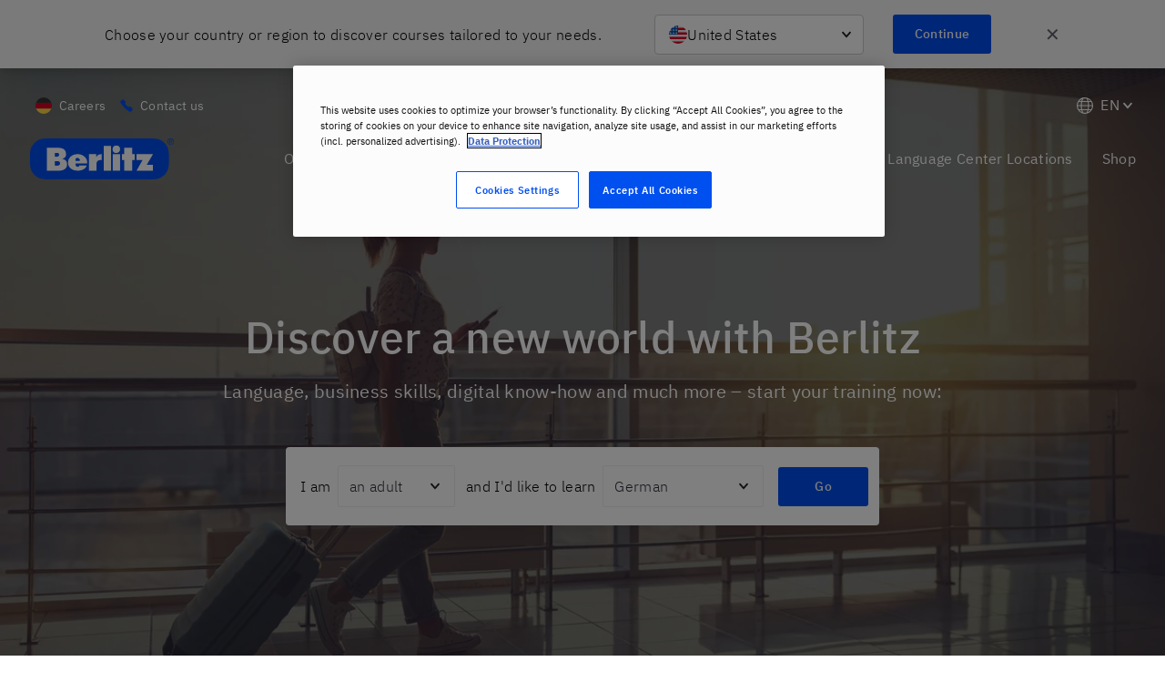

--- FILE ---
content_type: text/css
request_url: https://www.berlitz.com/en-de/assets/styles.dcf64671dfc40d13910f.css
body_size: 312878
content:
.fi,.fib{background-size:contain;background-position:50%;background-repeat:no-repeat}.fi{position:relative;display:inline-block;width:1.333333em;line-height:1em}.fi:before{content:"\A0"}.fi.fis{width:1em}.fi-xx{background-image:url([data-uri])}.fi-xx.fis{background-image:url([data-uri])}.fi-ad{background-image:url(/en-de/assets/static/ad-3efe9dc2d2e620997deea5c4137df77d.svg)}.fi-ad.fis{background-image:url(/en-de/assets/static/ad-a7b1fa0a3a6a05c1b6ce87cb4b70085e.svg)}.fi-ae{background-image:url([data-uri])}.fi-ae.fis{background-image:url([data-uri])}.fi-af{background-image:url(/en-de/assets/static/af-4cbaf3d5c9913ff07b4293b9149b39cf.svg)}.fi-af.fis{background-image:url(/en-de/assets/static/af-b3ac9a1d8f4908568cd4e95c4e1d3e01.svg)}.fi-ag{background-image:url([data-uri])}.fi-ag.fis{background-image:url([data-uri])}.fi-ai{background-image:url([data-uri])}.fi-ai.fis{background-image:url([data-uri])}.fi-al{background-image:url([data-uri])}.fi-al.fis{background-image:url([data-uri])}.fi-am{background-image:url([data-uri])}.fi-am.fis{background-image:url([data-uri])}.fi-ao{background-image:url([data-uri])}.fi-ao.fis{background-image:url([data-uri])}.fi-aq{background-image:url([data-uri])}.fi-aq.fis{background-image:url([data-uri])}.fi-ar{background-image:url([data-uri])}.fi-ar.fis{background-image:url([data-uri])}.fi-as{background-image:url(/en-de/assets/static/as-9ab79f21383e883b3d94da6acb514b64.svg)}.fi-as.fis{background-image:url(/en-de/assets/static/as-fa26eb626e9746b5bb61b909f53ee6fc.svg)}.fi-at{background-image:url([data-uri])}.fi-at.fis{background-image:url([data-uri])}.fi-au{background-image:url([data-uri])}.fi-au.fis{background-image:url([data-uri])}.fi-aw{background-image:url([data-uri])}.fi-aw.fis{background-image:url(/en-de/assets/static/aw-b160655e0db340d3ae8e7e6cb20a4bb5.svg)}.fi-ax{background-image:url([data-uri])}.fi-ax.fis{background-image:url([data-uri])}.fi-az{background-image:url([data-uri])}.fi-az.fis{background-image:url([data-uri])}.fi-ba{background-image:url([data-uri])}.fi-ba.fis{background-image:url([data-uri])}.fi-bb{background-image:url([data-uri])}.fi-bb.fis{background-image:url([data-uri])}.fi-bd{background-image:url([data-uri])}.fi-bd.fis{background-image:url([data-uri])}.fi-be{background-image:url([data-uri])}.fi-be.fis{background-image:url([data-uri])}.fi-bf{background-image:url([data-uri])}.fi-bf.fis{background-image:url([data-uri])}.fi-bg{background-image:url([data-uri])}.fi-bg.fis{background-image:url([data-uri])}.fi-bh{background-image:url([data-uri])}.fi-bh.fis{background-image:url([data-uri])}.fi-bi{background-image:url([data-uri])}.fi-bi.fis{background-image:url([data-uri])}.fi-bj{background-image:url([data-uri])}.fi-bj.fis{background-image:url([data-uri])}.fi-bl{background-image:url([data-uri])}.fi-bl.fis{background-image:url([data-uri])}.fi-bm{background-image:url(/en-de/assets/static/bm-422bfdbb62c8af93b6e750b9f007ffc1.svg)}.fi-bm.fis{background-image:url(/en-de/assets/static/bm-db966bfe04e8c4a0bacdea75043052a9.svg)}.fi-bn{background-image:url(/en-de/assets/static/bn-8514485898f8d87bc949c2d1d6701d5c.svg)}.fi-bn.fis{background-image:url(/en-de/assets/static/bn-6a5109e314e90e08e7104650a76b5a6c.svg)}.fi-bo{background-image:url(/en-de/assets/static/bo-313587a2d5325f85c877ba6376bc0921.svg)}.fi-bo.fis{background-image:url(/en-de/assets/static/bo-a7e737f7948ad5e0823786316df90d64.svg)}.fi-bq{background-image:url([data-uri])}.fi-bq.fis{background-image:url([data-uri])}.fi-br{background-image:url([data-uri])}.fi-br.fis{background-image:url([data-uri])}.fi-bs{background-image:url([data-uri])}.fi-bs.fis{background-image:url([data-uri])}.fi-bt{background-image:url(/en-de/assets/static/bt-2bc8f9b3b3d436e9200087a5166d6de4.svg)}.fi-bt.fis{background-image:url(/en-de/assets/static/bt-35894501838edc452ad27ede50a0ee12.svg)}.fi-bv{background-image:url([data-uri])}.fi-bv.fis{background-image:url([data-uri])}.fi-bw{background-image:url([data-uri])}.fi-bw.fis{background-image:url([data-uri])}.fi-by{background-image:url([data-uri])}.fi-by.fis{background-image:url([data-uri])}.fi-bz{background-image:url(/en-de/assets/static/bz-f87924dc26e79e71e65975719894affb.svg)}.fi-bz.fis{background-image:url(/en-de/assets/static/bz-ff2b6d9816b9c979f0394b22c652c129.svg)}.fi-ca{background-image:url([data-uri])}.fi-ca.fis{background-image:url([data-uri])}.fi-cc{background-image:url([data-uri])}.fi-cc.fis{background-image:url([data-uri])}.fi-cd{background-image:url([data-uri])}.fi-cd.fis{background-image:url([data-uri])}.fi-cf{background-image:url([data-uri])}.fi-cf.fis{background-image:url([data-uri])}.fi-cg{background-image:url([data-uri])}.fi-cg.fis{background-image:url([data-uri])}.fi-ch{background-image:url([data-uri])}.fi-ch.fis{background-image:url([data-uri])}.fi-ci{background-image:url([data-uri])}.fi-ci.fis{background-image:url([data-uri])}.fi-ck{background-image:url([data-uri])}.fi-ck.fis{background-image:url([data-uri])}.fi-cl{background-image:url([data-uri])}.fi-cl.fis{background-image:url([data-uri])}.fi-cm{background-image:url([data-uri])}.fi-cm.fis{background-image:url([data-uri])}.fi-cn{background-image:url([data-uri])}.fi-cn.fis{background-image:url([data-uri])}.fi-co{background-image:url([data-uri])}.fi-co.fis{background-image:url([data-uri])}.fi-cr{background-image:url([data-uri])}.fi-cr.fis{background-image:url([data-uri])}.fi-cu{background-image:url([data-uri])}.fi-cu.fis{background-image:url([data-uri])}.fi-cv{background-image:url([data-uri])}.fi-cv.fis{background-image:url([data-uri])}.fi-cw{background-image:url([data-uri])}.fi-cw.fis{background-image:url([data-uri])}.fi-cx{background-image:url([data-uri])}.fi-cx.fis{background-image:url([data-uri])}.fi-cy{background-image:url([data-uri])}.fi-cy.fis{background-image:url([data-uri])}.fi-cz{background-image:url([data-uri])}.fi-cz.fis{background-image:url([data-uri])}.fi-de{background-image:url([data-uri])}.fi-de.fis{background-image:url([data-uri])}.fi-dj{background-image:url([data-uri])}.fi-dj.fis{background-image:url([data-uri])}.fi-dk{background-image:url([data-uri])}.fi-dk.fis{background-image:url([data-uri])}.fi-dm{background-image:url(/en-de/assets/static/dm-40bb9498add2e32ea9649444ae7ee2bb.svg)}.fi-dm.fis{background-image:url(/en-de/assets/static/dm-fe187b2111c75f046a3a81eeb7d92c6a.svg)}.fi-do{background-image:url(/en-de/assets/static/do-ef9fbd4989ebd0035515eb4692432713.svg)}.fi-do.fis{background-image:url(/en-de/assets/static/do-a801db1ee096d44d0b6177288e24389a.svg)}.fi-dz{background-image:url([data-uri])}.fi-dz.fis{background-image:url([data-uri])}.fi-ec{background-image:url(/en-de/assets/static/ec-5856e48d1e8c52a9cff240e1f38d5513.svg)}.fi-ec.fis{background-image:url(/en-de/assets/static/ec-47afca0e578b8a1277564bdef3d41740.svg)}.fi-ee{background-image:url([data-uri])}.fi-ee.fis{background-image:url([data-uri])}.fi-eg{background-image:url([data-uri])}.fi-eg.fis{background-image:url([data-uri])}.fi-eh{background-image:url([data-uri])}.fi-eh.fis{background-image:url([data-uri])}.fi-er{background-image:url([data-uri])}.fi-er.fis{background-image:url([data-uri])}.fi-es{background-image:url(/en-de/assets/static/es-1f23da73cee4e1b22670fc3d19e37087.svg)}.fi-es.fis{background-image:url(/en-de/assets/static/es-5e33621fe2508b8a20230cf350b1fa8f.svg)}.fi-et{background-image:url([data-uri])}.fi-et.fis{background-image:url([data-uri])}.fi-fi{background-image:url([data-uri])}.fi-fi.fis{background-image:url([data-uri])}.fi-fj{background-image:url(/en-de/assets/static/fj-f395a43a5c26c1a4f490fca5a13caa35.svg)}.fi-fj.fis{background-image:url(/en-de/assets/static/fj-f5d304617b9617da5dd9f97f057a62af.svg)}.fi-fk{background-image:url(/en-de/assets/static/fk-d1f6fed1a35a1e4cb4eb62c85a7a689a.svg)}.fi-fk.fis{background-image:url(/en-de/assets/static/fk-32ab69136e50f9f38f5133a40bab7dcf.svg)}.fi-fm{background-image:url([data-uri])}.fi-fm.fis{background-image:url([data-uri])}.fi-fo{background-image:url([data-uri])}.fi-fo.fis{background-image:url([data-uri])}.fi-fr{background-image:url([data-uri])}.fi-fr.fis{background-image:url([data-uri])}.fi-ga{background-image:url([data-uri])}.fi-ga.fis{background-image:url([data-uri])}.fi-gb{background-image:url([data-uri])}.fi-gb.fis{background-image:url([data-uri])}.fi-gd{background-image:url([data-uri])}.fi-gd.fis{background-image:url([data-uri])}.fi-ge{background-image:url([data-uri])}.fi-ge.fis{background-image:url([data-uri])}.fi-gf{background-image:url([data-uri])}.fi-gf.fis{background-image:url([data-uri])}.fi-gg{background-image:url([data-uri])}.fi-gg.fis{background-image:url([data-uri])}.fi-gh{background-image:url([data-uri])}.fi-gh.fis{background-image:url([data-uri])}.fi-gi{background-image:url([data-uri])}.fi-gi.fis{background-image:url([data-uri])}.fi-gl{background-image:url([data-uri])}.fi-gl.fis{background-image:url([data-uri])}.fi-gm{background-image:url([data-uri])}.fi-gm.fis{background-image:url([data-uri])}.fi-gn{background-image:url([data-uri])}.fi-gn.fis{background-image:url([data-uri])}.fi-gp{background-image:url([data-uri])}.fi-gp.fis{background-image:url([data-uri])}.fi-gq{background-image:url([data-uri])}.fi-gq.fis{background-image:url([data-uri])}.fi-gr{background-image:url([data-uri])}.fi-gr.fis{background-image:url([data-uri])}.fi-gs{background-image:url(/en-de/assets/static/gs-c7e0feea258c2cca78d0325187ddd9b0.svg)}.fi-gs.fis{background-image:url(/en-de/assets/static/gs-7abab7ce79aa9a752d69b7a34b318a67.svg)}.fi-gt{background-image:url(/en-de/assets/static/gt-55a2d0d8fcc433cad327adb7c766fd29.svg)}.fi-gt.fis{background-image:url(/en-de/assets/static/gt-a6ffbd293be3d09f73610506a7e78efd.svg)}.fi-gu{background-image:url([data-uri])}.fi-gu.fis{background-image:url([data-uri])}.fi-gw{background-image:url([data-uri])}.fi-gw.fis{background-image:url([data-uri])}.fi-gy{background-image:url([data-uri])}.fi-gy.fis{background-image:url([data-uri])}.fi-hk{background-image:url([data-uri])}.fi-hk.fis{background-image:url([data-uri])}.fi-hm{background-image:url([data-uri])}.fi-hm.fis{background-image:url([data-uri])}.fi-hn{background-image:url([data-uri])}.fi-hn.fis{background-image:url([data-uri])}.fi-hr{background-image:url(/en-de/assets/static/hr-ba47c14c2e26d64c704e3291fe023470.svg)}.fi-hr.fis{background-image:url(/en-de/assets/static/hr-3ae76f21460f8331cd2e523b2d6f5379.svg)}.fi-ht{background-image:url(/en-de/assets/static/ht-b95c7b60e36c4b1da3d9cb026eaa40c5.svg)}.fi-ht.fis{background-image:url(/en-de/assets/static/ht-1c893134728e2ed651adcc75153fcc34.svg)}.fi-hu{background-image:url([data-uri])}.fi-hu.fis{background-image:url([data-uri])}.fi-id{background-image:url([data-uri])}.fi-id.fis{background-image:url([data-uri])}.fi-ie{background-image:url([data-uri])}.fi-ie.fis{background-image:url([data-uri])}.fi-il{background-image:url([data-uri])}.fi-il.fis{background-image:url([data-uri])}.fi-im{background-image:url([data-uri])}.fi-im.fis{background-image:url(/en-de/assets/static/im-1d7a9d933fb429b7ebeb884bd843f954.svg)}.fi-in{background-image:url([data-uri])}.fi-in.fis{background-image:url([data-uri])}.fi-io{background-image:url(/en-de/assets/static/io-ea42711e96f15d9cabb6c8df03ee53f7.svg)}.fi-io.fis{background-image:url(/en-de/assets/static/io-f010059a0475b644e1c27cd627cf10c3.svg)}.fi-iq{background-image:url([data-uri])}.fi-iq.fis{background-image:url([data-uri])}.fi-ir{background-image:url(/en-de/assets/static/ir-1348920da6e96ada40978fd661eba1f9.svg)}.fi-ir.fis{background-image:url(/en-de/assets/static/ir-3ec6dec62e4444473313a3623a20655c.svg)}.fi-is{background-image:url([data-uri])}.fi-is.fis{background-image:url([data-uri])}.fi-it{background-image:url([data-uri])}.fi-it.fis{background-image:url([data-uri])}.fi-je{background-image:url(/en-de/assets/static/je-aa6a92cf396220f532680ce33e3394ee.svg)}.fi-je.fis{background-image:url(/en-de/assets/static/je-4b7dac87ee6ba93ebed21dace85d883c.svg)}.fi-jm{background-image:url([data-uri])}.fi-jm.fis{background-image:url([data-uri])}.fi-jo{background-image:url([data-uri])}.fi-jo.fis{background-image:url([data-uri])}.fi-jp{background-image:url([data-uri])}.fi-jp.fis{background-image:url([data-uri])}.fi-ke{background-image:url([data-uri])}.fi-ke.fis{background-image:url([data-uri])}.fi-kg{background-image:url([data-uri])}.fi-kg.fis{background-image:url([data-uri])}.fi-kh{background-image:url([data-uri])}.fi-kh.fis{background-image:url([data-uri])}.fi-ki{background-image:url([data-uri])}.fi-ki.fis{background-image:url([data-uri])}.fi-km{background-image:url([data-uri])}.fi-km.fis{background-image:url([data-uri])}.fi-kn{background-image:url([data-uri])}.fi-kn.fis{background-image:url([data-uri])}.fi-kp{background-image:url([data-uri])}.fi-kp.fis{background-image:url([data-uri])}.fi-kr{background-image:url([data-uri])}.fi-kr.fis{background-image:url([data-uri])}.fi-kw{background-image:url([data-uri])}.fi-kw.fis{background-image:url([data-uri])}.fi-ky{background-image:url(/en-de/assets/static/ky-ad95706495467ded86ea48158beb186e.svg)}.fi-ky.fis{background-image:url(/en-de/assets/static/ky-fa79bc69ee30e3801e48b263d9a55890.svg)}.fi-kz{background-image:url([data-uri])}.fi-kz.fis{background-image:url([data-uri])}.fi-la{background-image:url([data-uri])}.fi-la.fis{background-image:url([data-uri])}.fi-lb{background-image:url([data-uri])}.fi-lb.fis{background-image:url([data-uri])}.fi-lc{background-image:url([data-uri])}.fi-lc.fis{background-image:url([data-uri])}.fi-li{background-image:url([data-uri])}.fi-li.fis{background-image:url([data-uri])}.fi-lk{background-image:url(/en-de/assets/static/lk-c850d42d21d5f44559648ec61f12738a.svg)}.fi-lk.fis{background-image:url(/en-de/assets/static/lk-b32c31d5e0a8ab4702d47f41c8c002ee.svg)}.fi-lr{background-image:url([data-uri])}.fi-lr.fis{background-image:url([data-uri])}.fi-ls{background-image:url([data-uri])}.fi-ls.fis{background-image:url([data-uri])}.fi-lt{background-image:url([data-uri])}.fi-lt.fis{background-image:url([data-uri])}.fi-lu{background-image:url([data-uri])}.fi-lu.fis{background-image:url([data-uri])}.fi-lv{background-image:url([data-uri])}.fi-lv.fis{background-image:url([data-uri])}.fi-ly{background-image:url([data-uri])}.fi-ly.fis{background-image:url([data-uri])}.fi-ma{background-image:url([data-uri])}.fi-ma.fis{background-image:url([data-uri])}.fi-mc{background-image:url([data-uri])}.fi-mc.fis{background-image:url([data-uri])}.fi-md{background-image:url(/en-de/assets/static/md-0983e53850306ce10aef34119d2ff9ef.svg)}.fi-md.fis{background-image:url(/en-de/assets/static/md-731eb462d16c929f47d811670871f5f7.svg)}.fi-me{background-image:url(/en-de/assets/static/me-95e5486fa1ec8c0b40cbea3c129c8cc9.svg)}.fi-me.fis{background-image:url(/en-de/assets/static/me-f7b0cbd867ed75f6829c9c68e8d748c7.svg)}.fi-mf{background-image:url([data-uri])}.fi-mf.fis{background-image:url([data-uri])}.fi-mg{background-image:url([data-uri])}.fi-mg.fis{background-image:url([data-uri])}.fi-mh{background-image:url([data-uri])}.fi-mh.fis{background-image:url([data-uri])}.fi-mk{background-image:url([data-uri])}.fi-mk.fis{background-image:url([data-uri])}.fi-ml{background-image:url([data-uri])}.fi-ml.fis{background-image:url([data-uri])}.fi-mm{background-image:url([data-uri])}.fi-mm.fis{background-image:url([data-uri])}.fi-mn{background-image:url([data-uri])}.fi-mn.fis{background-image:url([data-uri])}.fi-mo{background-image:url([data-uri])}.fi-mo.fis{background-image:url([data-uri])}.fi-mp{background-image:url(/en-de/assets/static/mp-be962d7e0ceb3e6e6ee3c65d173af3c5.svg)}.fi-mp.fis{background-image:url(/en-de/assets/static/mp-54de22195c6c2813876194b989ad494b.svg)}.fi-mq{background-image:url([data-uri])}.fi-mq.fis{background-image:url([data-uri])}.fi-mr{background-image:url([data-uri])}.fi-mr.fis{background-image:url([data-uri])}.fi-ms{background-image:url([data-uri])}.fi-ms.fis{background-image:url([data-uri])}.fi-mt{background-image:url(/en-de/assets/static/mt-e60486b4d53a2162ded8cd0b07fab959.svg)}.fi-mt.fis{background-image:url(/en-de/assets/static/mt-79bbdd4f2c7a0747b8503bc52ee07448.svg)}.fi-mu{background-image:url([data-uri])}.fi-mu.fis{background-image:url([data-uri])}.fi-mv{background-image:url([data-uri])}.fi-mv.fis{background-image:url([data-uri])}.fi-mw{background-image:url([data-uri])}.fi-mw.fis{background-image:url([data-uri])}.fi-mx{background-image:url(/en-de/assets/static/mx-d6848d1e5ba4d5e98762df5c518bd885.svg)}.fi-mx.fis{background-image:url(/en-de/assets/static/mx-59aac71a8ead3c5859bdaa7d58fb7422.svg)}.fi-my{background-image:url([data-uri])}.fi-my.fis{background-image:url([data-uri])}.fi-mz{background-image:url([data-uri])}.fi-mz.fis{background-image:url([data-uri])}.fi-na{background-image:url([data-uri])}.fi-na.fis{background-image:url([data-uri])}.fi-nc{background-image:url([data-uri])}.fi-nc.fis{background-image:url([data-uri])}.fi-ne{background-image:url([data-uri])}.fi-ne.fis{background-image:url([data-uri])}.fi-nf{background-image:url([data-uri])}.fi-nf.fis{background-image:url([data-uri])}.fi-ng{background-image:url([data-uri])}.fi-ng.fis{background-image:url([data-uri])}.fi-ni{background-image:url(/en-de/assets/static/ni-ecbaae2917389d456842961bce9c2115.svg)}.fi-ni.fis{background-image:url(/en-de/assets/static/ni-430dcffb8976f4424ae0a71a18c87cf4.svg)}.fi-nl{background-image:url([data-uri])}.fi-nl.fis{background-image:url([data-uri])}.fi-no{background-image:url([data-uri])}.fi-no.fis{background-image:url([data-uri])}.fi-np{background-image:url([data-uri])}.fi-np.fis{background-image:url([data-uri])}.fi-nr{background-image:url([data-uri])}.fi-nr.fis{background-image:url([data-uri])}.fi-nu{background-image:url([data-uri])}.fi-nu.fis{background-image:url([data-uri])}.fi-nz{background-image:url([data-uri])}.fi-nz.fis{background-image:url([data-uri])}.fi-om{background-image:url(/en-de/assets/static/om-f1bb8fdfb6e482541c1ff824f179bc81.svg)}.fi-om.fis{background-image:url(/en-de/assets/static/om-7a50700e9ecfb3f961c981574f383564.svg)}.fi-pa{background-image:url([data-uri])}.fi-pa.fis{background-image:url([data-uri])}.fi-pe{background-image:url([data-uri])}.fi-pe.fis{background-image:url([data-uri])}.fi-pf{background-image:url([data-uri])}.fi-pf.fis{background-image:url([data-uri])}.fi-pg{background-image:url([data-uri])}.fi-pg.fis{background-image:url([data-uri])}.fi-ph{background-image:url([data-uri])}.fi-ph.fis{background-image:url([data-uri])}.fi-pk{background-image:url([data-uri])}.fi-pk.fis{background-image:url([data-uri])}.fi-pl{background-image:url([data-uri])}.fi-pl.fis{background-image:url([data-uri])}.fi-pm{background-image:url([data-uri])}.fi-pm.fis{background-image:url([data-uri])}.fi-pn{background-image:url(/en-de/assets/static/pn-55290b5e84eec90b3d6313d765602b2f.svg)}.fi-pn.fis{background-image:url(/en-de/assets/static/pn-cba675a59624df2c0c376b7f84c7d953.svg)}.fi-pr{background-image:url([data-uri])}.fi-pr.fis{background-image:url([data-uri])}.fi-ps{background-image:url([data-uri])}.fi-ps.fis{background-image:url([data-uri])}.fi-pt{background-image:url([data-uri])}.fi-pt.fis{background-image:url([data-uri])}.fi-pw{background-image:url([data-uri])}.fi-pw.fis{background-image:url([data-uri])}.fi-py{background-image:url(/en-de/assets/static/py-98e0fb12753083c222eaa987941d9853.svg)}.fi-py.fis{background-image:url(/en-de/assets/static/py-03453a7d65eb5d2e02bb0864d578cc17.svg)}.fi-qa{background-image:url([data-uri])}.fi-qa.fis{background-image:url([data-uri])}.fi-re{background-image:url([data-uri])}.fi-re.fis{background-image:url([data-uri])}.fi-ro{background-image:url([data-uri])}.fi-ro.fis{background-image:url([data-uri])}.fi-rs{background-image:url(/en-de/assets/static/rs-47db251119b67e07aaf9d1365ec2ef17.svg)}.fi-rs.fis{background-image:url(/en-de/assets/static/rs-262bf3138ff7e970f8057936e874f1b7.svg)}.fi-ru{background-image:url([data-uri])}.fi-ru.fis{background-image:url([data-uri])}.fi-rw{background-image:url([data-uri])}.fi-rw.fis{background-image:url([data-uri])}.fi-sa{background-image:url(/en-de/assets/static/sa-cf69a304260a4a933cb701124e309324.svg)}.fi-sa.fis{background-image:url(/en-de/assets/static/sa-7520b2f8bc670bd3b6721d67256edb4c.svg)}.fi-sb{background-image:url([data-uri])}.fi-sb.fis{background-image:url([data-uri])}.fi-sc{background-image:url([data-uri])}.fi-sc.fis{background-image:url([data-uri])}.fi-sd{background-image:url([data-uri])}.fi-sd.fis{background-image:url([data-uri])}.fi-se{background-image:url([data-uri])}.fi-se.fis{background-image:url([data-uri])}.fi-sg{background-image:url([data-uri])}.fi-sg.fis{background-image:url([data-uri])}.fi-sh{background-image:url([data-uri])}.fi-sh.fis{background-image:url([data-uri])}.fi-si{background-image:url([data-uri])}.fi-si.fis{background-image:url([data-uri])}.fi-sj{background-image:url([data-uri])}.fi-sj.fis{background-image:url([data-uri])}.fi-sk{background-image:url([data-uri])}.fi-sk.fis{background-image:url([data-uri])}.fi-sl{background-image:url([data-uri])}.fi-sl.fis{background-image:url([data-uri])}.fi-sm{background-image:url(/en-de/assets/static/sm-51b68507d2fd5122982e5869a7366476.svg)}.fi-sm.fis{background-image:url(/en-de/assets/static/sm-ff909c3148606635eeb9384ad91d9475.svg)}.fi-sn{background-image:url([data-uri])}.fi-sn.fis{background-image:url([data-uri])}.fi-so{background-image:url([data-uri])}.fi-so.fis{background-image:url([data-uri])}.fi-sr{background-image:url([data-uri])}.fi-sr.fis{background-image:url([data-uri])}.fi-ss{background-image:url([data-uri])}.fi-ss.fis{background-image:url([data-uri])}.fi-st{background-image:url([data-uri])}.fi-st.fis{background-image:url([data-uri])}.fi-sv{background-image:url(/en-de/assets/static/sv-cce567b20572cef99528932d04203aff.svg)}.fi-sv.fis{background-image:url(/en-de/assets/static/sv-cd0f7708ce1174487b64afc007ddbf33.svg)}.fi-sx{background-image:url(/en-de/assets/static/sx-58d9796693c6664af0e1283559535841.svg)}.fi-sx.fis{background-image:url(/en-de/assets/static/sx-94719b30f074cbbc8601f295054bfaa0.svg)}.fi-sy{background-image:url([data-uri])}.fi-sy.fis{background-image:url([data-uri])}.fi-sz{background-image:url([data-uri])}.fi-sz.fis{background-image:url([data-uri])}.fi-tc{background-image:url([data-uri])}.fi-tc.fis{background-image:url([data-uri])}.fi-td{background-image:url([data-uri])}.fi-td.fis{background-image:url([data-uri])}.fi-tf{background-image:url([data-uri])}.fi-tf.fis{background-image:url([data-uri])}.fi-tg{background-image:url([data-uri])}.fi-tg.fis{background-image:url([data-uri])}.fi-th{background-image:url([data-uri])}.fi-th.fis{background-image:url([data-uri])}.fi-tj{background-image:url([data-uri])}.fi-tj.fis{background-image:url([data-uri])}.fi-tk{background-image:url([data-uri])}.fi-tk.fis{background-image:url([data-uri])}.fi-tl{background-image:url([data-uri])}.fi-tl.fis{background-image:url([data-uri])}.fi-tm{background-image:url(/en-de/assets/static/tm-d8dfb14b7893e3b7011e09c7e7ee2e45.svg)}.fi-tm.fis{background-image:url(/en-de/assets/static/tm-3bd4270e9e27418b2eccf0e2247712f9.svg)}.fi-tn{background-image:url([data-uri])}.fi-tn.fis{background-image:url([data-uri])}.fi-to{background-image:url([data-uri])}.fi-to.fis{background-image:url([data-uri])}.fi-tr{background-image:url([data-uri])}.fi-tr.fis{background-image:url([data-uri])}.fi-tt{background-image:url([data-uri])}.fi-tt.fis{background-image:url([data-uri])}.fi-tv{background-image:url([data-uri])}.fi-tv.fis{background-image:url([data-uri])}.fi-tw{background-image:url([data-uri])}.fi-tw.fis{background-image:url([data-uri])}.fi-tz{background-image:url([data-uri])}.fi-tz.fis{background-image:url([data-uri])}.fi-ua{background-image:url([data-uri])}.fi-ua.fis{background-image:url([data-uri])}.fi-ug{background-image:url([data-uri])}.fi-ug.fis{background-image:url([data-uri])}.fi-um{background-image:url([data-uri])}.fi-um.fis{background-image:url([data-uri])}.fi-us{background-image:url([data-uri])}.fi-us.fis{background-image:url([data-uri])}.fi-uy{background-image:url([data-uri])}.fi-uy.fis{background-image:url([data-uri])}.fi-uz{background-image:url([data-uri])}.fi-uz.fis{background-image:url([data-uri])}.fi-va{background-image:url(/en-de/assets/static/va-00e5a3a7a774c4ed50b8384db8d1e910.svg)}.fi-va.fis{background-image:url(/en-de/assets/static/va-b0c65f3c40f92a479139f061b814b5ee.svg)}.fi-vc{background-image:url([data-uri])}.fi-vc.fis{background-image:url([data-uri])}.fi-ve{background-image:url([data-uri])}.fi-ve.fis{background-image:url([data-uri])}.fi-vg{background-image:url(/en-de/assets/static/vg-672b07c43dd562fcf7860737c6558867.svg)}.fi-vg.fis{background-image:url(/en-de/assets/static/vg-6c868def3026c5747cd5c8766cc0ec6c.svg)}.fi-vi{background-image:url([data-uri])}.fi-vi.fis{background-image:url([data-uri])}.fi-vn{background-image:url([data-uri])}.fi-vn.fis{background-image:url([data-uri])}.fi-vu{background-image:url([data-uri])}.fi-vu.fis{background-image:url([data-uri])}.fi-wf{background-image:url([data-uri])}.fi-wf.fis{background-image:url([data-uri])}.fi-ws{background-image:url([data-uri])}.fi-ws.fis{background-image:url([data-uri])}.fi-ye{background-image:url([data-uri])}.fi-ye.fis{background-image:url([data-uri])}.fi-yt{background-image:url([data-uri])}.fi-yt.fis{background-image:url([data-uri])}.fi-za{background-image:url([data-uri])}.fi-za.fis{background-image:url([data-uri])}.fi-zm{background-image:url([data-uri])}.fi-zm.fis{background-image:url([data-uri])}.fi-zw{background-image:url([data-uri])}.fi-zw.fis{background-image:url([data-uri])}.fi-arab{background-image:url(/en-de/assets/static/arab-09a95c272ce53b3f79cbc22323bb651e.svg)}.fi-arab.fis{background-image:url(/en-de/assets/static/arab-3120ef96feb0188868732ae29c6468d1.svg)}.fi-cefta{background-image:url([data-uri])}.fi-cefta.fis{background-image:url([data-uri])}.fi-cp{background-image:url([data-uri])}.fi-cp.fis{background-image:url([data-uri])}.fi-dg{background-image:url(/en-de/assets/static/dg-32b2c1e78144f683e8e1dbdb8eaf5f41.svg)}.fi-dg.fis{background-image:url(/en-de/assets/static/dg-4154625e9760c23272a6a1c8f7dc7de1.svg)}.fi-eac{background-image:url(/en-de/assets/static/eac-32ef8dde770d390364de7375c4d90a6a.svg)}.fi-eac.fis{background-image:url(/en-de/assets/static/eac-1d68cb28f81d86eee7fd50aba40d157f.svg)}.fi-es-ct{background-image:url([data-uri])}.fi-es-ct.fis{background-image:url([data-uri])}.fi-es-ga{background-image:url(/en-de/assets/static/es-ga-b3da1c5c8163dc418c4ac30949fca0f7.svg)}.fi-es-ga.fis{background-image:url(/en-de/assets/static/es-ga-e5f8c59f1de6df5c5e26492cb5404370.svg)}.fi-es-pv{background-image:url([data-uri])}.fi-es-pv.fis{background-image:url([data-uri])}.fi-eu{background-image:url([data-uri])}.fi-eu.fis{background-image:url([data-uri])}.fi-gb-eng{background-image:url([data-uri])}.fi-gb-eng.fis{background-image:url([data-uri])}.fi-gb-nir{background-image:url(/en-de/assets/static/gb-nir-ec2525533d5438013f1b8a3a4b194157.svg)}.fi-gb-nir.fis{background-image:url(/en-de/assets/static/gb-nir-234a23c5ef121cfe64c77d0fb8b0420a.svg)}.fi-gb-sct{background-image:url([data-uri])}.fi-gb-sct.fis{background-image:url([data-uri])}.fi-gb-wls{background-image:url([data-uri])}.fi-gb-wls.fis{background-image:url([data-uri])}.fi-ic{background-image:url([data-uri])}.fi-ic.fis{background-image:url([data-uri])}.fi-pc{background-image:url([data-uri])}.fi-pc.fis{background-image:url([data-uri])}.fi-sh-ac{background-image:url(/en-de/assets/static/sh-ac-6126dbf731923c629849900fdca5eea1.svg)}.fi-sh-ac.fis{background-image:url(/en-de/assets/static/sh-ac-231c7c64120242be57433716066589a4.svg)}.fi-sh-hl{background-image:url(/en-de/assets/static/sh-hl-314b5ca1526a48bde13a86fa23840797.svg)}.fi-sh-hl.fis{background-image:url(/en-de/assets/static/sh-hl-1685ef1b77e14c9de0b03f6593b03a33.svg)}.fi-sh-ta{background-image:url(/en-de/assets/static/sh-ta-ef089c7a32330be4e702e510f26ed1c5.svg)}.fi-sh-ta.fis{background-image:url(/en-de/assets/static/sh-ta-e6d9ad66a20868a9b9a63c2c09df37f5.svg)}.fi-un{background-image:url(/en-de/assets/static/un-d55b6b46a55bf49f7764a4a5658dccf0.svg)}.fi-un.fis{background-image:url(/en-de/assets/static/un-b547d6938a8f35517f6897f73da3a7c5.svg)}.fi-xk{background-image:url([data-uri])}.fi-xk.fis{background-image:url([data-uri])}.slick-slider{box-sizing:border-box;-webkit-user-select:none;-ms-user-select:none;user-select:none;-webkit-touch-callout:none;-khtml-user-select:none;touch-action:pan-y;-webkit-tap-highlight-color:transparent}.slick-list,.slick-slider{position:relative;display:block}.slick-list{overflow:hidden;margin:0;padding:0}.slick-list:focus{outline:none}.slick-list.dragging{cursor:pointer;cursor:hand}.slick-slider .slick-list,.slick-slider .slick-track{-webkit-transform:translateZ(0);transform:translateZ(0)}.slick-track{position:relative;top:0;left:0;display:block;margin-left:auto;margin-right:auto}.slick-track:after,.slick-track:before{display:table;content:""}.slick-track:after{clear:both}.slick-loading .slick-track{visibility:hidden}.slick-slide{display:none;float:left;height:100%;min-height:1px}[dir=rtl] .slick-slide{float:right}.slick-slide img{display:block}.slick-slide.slick-loading img{display:none}.slick-slide.dragging img{pointer-events:none}.slick-initialized .slick-slide{display:block}.slick-loading .slick-slide{visibility:hidden}.slick-vertical .slick-slide{display:block;height:auto;border:1px solid transparent}.slick-arrow.slick-hidden{display:none}.slick-loading .slick-list{background:#fff url([data-uri]) 50% no-repeat}@font-face{font-family:slick;font-weight:400;font-style:normal;src:url([data-uri]);src:url([data-uri]?#iefix) format("embedded-opentype"),url([data-uri]) format("woff"),url([data-uri]) format("truetype"),url([data-uri]) format("svg")}.slick-next,.slick-prev{font-size:0;line-height:0;position:absolute;top:50%;display:block;width:20px;height:20px;padding:0;-webkit-transform:translateY(-50%);transform:translateY(-50%);cursor:pointer;border:none}.slick-next,.slick-next:focus,.slick-next:hover,.slick-prev,.slick-prev:focus,.slick-prev:hover{color:transparent;outline:none;background:transparent}.slick-next:focus:before,.slick-next:hover:before,.slick-prev:focus:before,.slick-prev:hover:before{opacity:1}.slick-next.slick-disabled:before,.slick-prev.slick-disabled:before{opacity:.25}.slick-next:before,.slick-prev:before{font-family:slick;font-size:20px;line-height:1;opacity:.75;color:#fff;-webkit-font-smoothing:antialiased;-moz-osx-font-smoothing:grayscale}.slick-prev{left:-25px}[dir=rtl] .slick-prev{right:-25px;left:auto}.slick-prev:before{content:"\2190"}[dir=rtl] .slick-prev:before{content:"\2192"}.slick-next{right:-25px}[dir=rtl] .slick-next{right:auto;left:-25px}.slick-next:before{content:"\2192"}[dir=rtl] .slick-next:before{content:"\2190"}.slick-dotted.slick-slider{margin-bottom:30px}.slick-dots{position:absolute;bottom:-25px;display:block;width:100%;padding:0;margin:0;list-style:none;text-align:center}.slick-dots li{position:relative;display:inline-block;margin:0 5px;padding:0}.slick-dots li,.slick-dots li button{width:20px;height:20px;cursor:pointer}.slick-dots li button{font-size:0;line-height:0;display:block;padding:5px;color:transparent;border:0;outline:none;background:transparent}.slick-dots li button:focus,.slick-dots li button:hover{outline:none}.slick-dots li button:focus:before,.slick-dots li button:hover:before{opacity:1}.slick-dots li button:before{font-family:slick;font-size:6px;line-height:20px;position:absolute;top:0;left:0;width:20px;height:20px;content:"\2022";text-align:center;opacity:.25;color:#000;-webkit-font-smoothing:antialiased;-moz-osx-font-smoothing:grayscale}.slick-dots li.slick-active button:before{opacity:.75;color:#000}.rc-slider{position:relative;height:14px;padding:5px 0;width:100%;border-radius:6px;touch-action:none}.rc-slider,.rc-slider *{box-sizing:border-box;-webkit-tap-highlight-color:rgba(0,0,0,0)}.rc-slider-rail{width:100%;background-color:#e9e9e9}.rc-slider-rail,.rc-slider-track{position:absolute;height:4px;border-radius:6px}.rc-slider-track{left:0;background-color:#abe2fb}.rc-slider-handle{position:absolute;width:14px;height:14px;cursor:pointer;cursor:-webkit-grab;margin-top:-5px;cursor:grab;border-radius:50%;border:2px solid #96dbfa;background-color:#fff;touch-action:pan-x}.rc-slider-handle-dragging.rc-slider-handle-dragging.rc-slider-handle-dragging{border-color:#57c5f7;box-shadow:0 0 0 5px #96dbfa}.rc-slider-handle:focus{outline:none}.rc-slider-handle-click-focused:focus{border-color:#96dbfa;box-shadow:unset}.rc-slider-handle:hover{border-color:#57c5f7}.rc-slider-handle:active{border-color:#57c5f7;box-shadow:0 0 5px #57c5f7;cursor:grabbing}.rc-slider-mark{position:absolute;top:18px;left:0;width:100%;font-size:12px}.rc-slider-mark-text{position:absolute;display:inline-block;vertical-align:middle;text-align:center;cursor:pointer;color:#999}.rc-slider-mark-text-active{color:#666}.rc-slider-step{position:absolute;width:100%;height:4px;background:transparent}.rc-slider-dot{position:absolute;bottom:-2px;margin-left:-4px;width:8px;height:8px;border:2px solid #e9e9e9;background-color:#fff;cursor:pointer;border-radius:50%;vertical-align:middle}.rc-slider-dot-active{border-color:#96dbfa}.rc-slider-dot-reverse{margin-right:-4px}.rc-slider-disabled{background-color:#e9e9e9}.rc-slider-disabled .rc-slider-track{background-color:#ccc}.rc-slider-disabled .rc-slider-dot,.rc-slider-disabled .rc-slider-handle{border-color:#ccc;box-shadow:none;background-color:#fff;cursor:not-allowed}.rc-slider-disabled .rc-slider-dot,.rc-slider-disabled .rc-slider-mark-text{cursor:not-allowed!important}.rc-slider-vertical{width:14px;height:100%;padding:0 5px}.rc-slider-vertical .rc-slider-rail{height:100%;width:4px}.rc-slider-vertical .rc-slider-track{left:5px;bottom:0;width:4px}.rc-slider-vertical .rc-slider-handle{margin-left:-5px;touch-action:pan-y}.rc-slider-vertical .rc-slider-mark{top:0;left:18px;height:100%}.rc-slider-vertical .rc-slider-step{height:100%;width:4px}.rc-slider-vertical .rc-slider-dot{left:2px;margin-bottom:-4px}.rc-slider-vertical .rc-slider-dot:first-child,.rc-slider-vertical .rc-slider-dot:last-child{margin-bottom:-4px}.rc-slider-tooltip-zoom-down-appear,.rc-slider-tooltip-zoom-down-enter,.rc-slider-tooltip-zoom-down-leave{-webkit-animation-duration:.3s;animation-duration:.3s;-webkit-animation-fill-mode:both;animation-fill-mode:both;display:block!important;-webkit-animation-play-state:paused;animation-play-state:paused}.rc-slider-tooltip-zoom-down-appear.rc-slider-tooltip-zoom-down-appear-active,.rc-slider-tooltip-zoom-down-enter.rc-slider-tooltip-zoom-down-enter-active{-webkit-animation-name:rcSliderTooltipZoomDownIn;animation-name:rcSliderTooltipZoomDownIn;-webkit-animation-play-state:running;animation-play-state:running}.rc-slider-tooltip-zoom-down-leave.rc-slider-tooltip-zoom-down-leave-active{-webkit-animation-name:rcSliderTooltipZoomDownOut;animation-name:rcSliderTooltipZoomDownOut;-webkit-animation-play-state:running;animation-play-state:running}.rc-slider-tooltip-zoom-down-appear,.rc-slider-tooltip-zoom-down-enter{-webkit-transform:scale(0);transform:scale(0);-webkit-animation-timing-function:cubic-bezier(.23,1,.32,1);animation-timing-function:cubic-bezier(.23,1,.32,1)}.rc-slider-tooltip-zoom-down-leave{-webkit-animation-timing-function:cubic-bezier(.755,.05,.855,.06);animation-timing-function:cubic-bezier(.755,.05,.855,.06)}@-webkit-keyframes rcSliderTooltipZoomDownIn{0%{opacity:0;-webkit-transform-origin:50% 100%;transform-origin:50% 100%;-webkit-transform:scale(0);transform:scale(0)}to{-webkit-transform-origin:50% 100%;transform-origin:50% 100%;-webkit-transform:scale(1);transform:scale(1)}}@keyframes rcSliderTooltipZoomDownIn{0%{opacity:0;-webkit-transform-origin:50% 100%;transform-origin:50% 100%;-webkit-transform:scale(0);transform:scale(0)}to{-webkit-transform-origin:50% 100%;transform-origin:50% 100%;-webkit-transform:scale(1);transform:scale(1)}}@-webkit-keyframes rcSliderTooltipZoomDownOut{0%{-webkit-transform-origin:50% 100%;transform-origin:50% 100%;-webkit-transform:scale(1);transform:scale(1)}to{opacity:0;-webkit-transform-origin:50% 100%;transform-origin:50% 100%;-webkit-transform:scale(0);transform:scale(0)}}@keyframes rcSliderTooltipZoomDownOut{0%{-webkit-transform-origin:50% 100%;transform-origin:50% 100%;-webkit-transform:scale(1);transform:scale(1)}to{opacity:0;-webkit-transform-origin:50% 100%;transform-origin:50% 100%;-webkit-transform:scale(0);transform:scale(0)}}.rc-slider-tooltip{position:absolute;left:-9999px;top:-9999px;visibility:visible}.rc-slider-tooltip,.rc-slider-tooltip *{box-sizing:border-box;-webkit-tap-highlight-color:rgba(0,0,0,0)}.rc-slider-tooltip-hidden{display:none}.rc-slider-tooltip-placement-top{padding:4px 0 8px}.rc-slider-tooltip-inner{padding:6px 2px;min-width:24px;height:24px;font-size:12px;line-height:1;color:#fff;text-align:center;text-decoration:none;background-color:#6c6c6c;border-radius:6px;box-shadow:0 0 4px #d9d9d9}.rc-slider-tooltip-arrow{position:absolute;width:0;height:0;border-color:transparent;border-style:solid}.rc-slider-tooltip-placement-top .rc-slider-tooltip-arrow{bottom:4px;left:50%;margin-left:-4px;border-width:4px 4px 0;border-top-color:#6c6c6c}.mapboxgl-map{-webkit-tap-highlight-color:rgb(0 0 0/0);font:12px/20px Helvetica Neue,Arial,Helvetica,sans-serif;overflow:hidden;position:relative}.mapboxgl-canvas{left:0;position:absolute;top:0}.mapboxgl-map:-webkit-full-screen{height:100%;width:100%}.mapboxgl-canary{background-color:salmon}.mapboxgl-canvas-container.mapboxgl-interactive,.mapboxgl-ctrl-group button.mapboxgl-ctrl-compass{cursor:grab;-webkit-user-select:none;-ms-user-select:none;user-select:none}.mapboxgl-canvas-container.mapboxgl-interactive.mapboxgl-track-pointer{cursor:pointer}.mapboxgl-canvas-container.mapboxgl-interactive:active,.mapboxgl-ctrl-group button.mapboxgl-ctrl-compass:active{cursor:grabbing}.mapboxgl-canvas-container.mapboxgl-touch-zoom-rotate,.mapboxgl-canvas-container.mapboxgl-touch-zoom-rotate .mapboxgl-canvas{touch-action:pan-x pan-y}.mapboxgl-canvas-container.mapboxgl-touch-drag-pan,.mapboxgl-canvas-container.mapboxgl-touch-drag-pan .mapboxgl-canvas{touch-action:pinch-zoom}.mapboxgl-canvas-container.mapboxgl-touch-zoom-rotate.mapboxgl-touch-drag-pan,.mapboxgl-canvas-container.mapboxgl-touch-zoom-rotate.mapboxgl-touch-drag-pan .mapboxgl-canvas{touch-action:none}.mapboxgl-ctrl-bottom-left,.mapboxgl-ctrl-bottom-right,.mapboxgl-ctrl-top-left,.mapboxgl-ctrl-top-right{pointer-events:none;position:absolute;z-index:2}.mapboxgl-ctrl-top-left{left:0;top:0}.mapboxgl-ctrl-top-right{right:0;top:0}.mapboxgl-ctrl-bottom-left{bottom:0;left:0}.mapboxgl-ctrl-bottom-right{bottom:0;right:0}.mapboxgl-ctrl{clear:both;pointer-events:auto;-webkit-transform:translate(0);transform:translate(0)}.mapboxgl-ctrl-top-left .mapboxgl-ctrl{float:left;margin:10px 0 0 10px}.mapboxgl-ctrl-top-right .mapboxgl-ctrl{float:right;margin:10px 10px 0 0}.mapboxgl-ctrl-bottom-left .mapboxgl-ctrl{float:left;margin:0 0 10px 10px}.mapboxgl-ctrl-bottom-right .mapboxgl-ctrl{float:right;margin:0 10px 10px 0}.mapboxgl-ctrl-group{background:#fff;border-radius:4px}.mapboxgl-ctrl-group:not(:empty){box-shadow:0 0 0 2px rgba(0,0,0,.1)}@media (-ms-high-contrast:active){.mapboxgl-ctrl-group:not(:empty){box-shadow:0 0 0 2px ButtonText}}.mapboxgl-ctrl-group button{background-color:transparent;border:0;box-sizing:border-box;cursor:pointer;display:block;height:29px;outline:none;overflow:hidden;padding:0;width:29px}.mapboxgl-ctrl-group button+button{border-top:1px solid #ddd}.mapboxgl-ctrl button .mapboxgl-ctrl-icon{background-position:50%;background-repeat:no-repeat;display:block;height:100%;width:100%}@media (-ms-high-contrast:active){.mapboxgl-ctrl-icon{background-color:transparent}.mapboxgl-ctrl-group button+button{border-top:1px solid ButtonText}}.mapboxgl-ctrl-attrib-button:focus,.mapboxgl-ctrl-group button:focus{box-shadow:0 0 2px 2px #0096ff}.mapboxgl-ctrl button:disabled{cursor:not-allowed}.mapboxgl-ctrl button:disabled .mapboxgl-ctrl-icon{opacity:.25}.mapboxgl-ctrl-group button:first-child{border-radius:4px 4px 0 0}.mapboxgl-ctrl-group button:last-child{border-radius:0 0 4px 4px}.mapboxgl-ctrl-group button:only-child{border-radius:inherit}.mapboxgl-ctrl button:not(:disabled):hover{background-color:rgba(0,0,0,.05)}.mapboxgl-ctrl-group button:focus:focus-visible{box-shadow:0 0 2px 2px #0096ff}.mapboxgl-ctrl-group button:focus:not(:focus-visible){box-shadow:none}.mapboxgl-ctrl button.mapboxgl-ctrl-zoom-out .mapboxgl-ctrl-icon{background-image:url("data:image/svg+xml;charset=utf-8,%3Csvg width='29' height='29' viewBox='0 0 29 29' xmlns='http://www.w3.org/2000/svg' fill='%23333'%3E%3Cpath d='M10 13c-.75 0-1.5.75-1.5 1.5S9.25 16 10 16h9c.75 0 1.5-.75 1.5-1.5S19.75 13 19 13h-9z'/%3E%3C/svg%3E")}.mapboxgl-ctrl button.mapboxgl-ctrl-zoom-in .mapboxgl-ctrl-icon{background-image:url("data:image/svg+xml;charset=utf-8,%3Csvg width='29' height='29' viewBox='0 0 29 29' xmlns='http://www.w3.org/2000/svg' fill='%23333'%3E%3Cpath d='M14.5 8.5c-.75 0-1.5.75-1.5 1.5v3h-3c-.75 0-1.5.75-1.5 1.5S9.25 16 10 16h3v3c0 .75.75 1.5 1.5 1.5S16 19.75 16 19v-3h3c.75 0 1.5-.75 1.5-1.5S19.75 13 19 13h-3v-3c0-.75-.75-1.5-1.5-1.5z'/%3E%3C/svg%3E")}@media (-ms-high-contrast:active){.mapboxgl-ctrl button.mapboxgl-ctrl-zoom-out .mapboxgl-ctrl-icon{background-image:url("data:image/svg+xml;charset=utf-8,%3Csvg width='29' height='29' viewBox='0 0 29 29' xmlns='http://www.w3.org/2000/svg' fill='%23fff'%3E%3Cpath d='M10 13c-.75 0-1.5.75-1.5 1.5S9.25 16 10 16h9c.75 0 1.5-.75 1.5-1.5S19.75 13 19 13h-9z'/%3E%3C/svg%3E")}.mapboxgl-ctrl button.mapboxgl-ctrl-zoom-in .mapboxgl-ctrl-icon{background-image:url("data:image/svg+xml;charset=utf-8,%3Csvg width='29' height='29' viewBox='0 0 29 29' xmlns='http://www.w3.org/2000/svg' fill='%23fff'%3E%3Cpath d='M14.5 8.5c-.75 0-1.5.75-1.5 1.5v3h-3c-.75 0-1.5.75-1.5 1.5S9.25 16 10 16h3v3c0 .75.75 1.5 1.5 1.5S16 19.75 16 19v-3h3c.75 0 1.5-.75 1.5-1.5S19.75 13 19 13h-3v-3c0-.75-.75-1.5-1.5-1.5z'/%3E%3C/svg%3E")}}@media (-ms-high-contrast:black-on-white){.mapboxgl-ctrl button.mapboxgl-ctrl-zoom-out .mapboxgl-ctrl-icon{background-image:url("data:image/svg+xml;charset=utf-8,%3Csvg width='29' height='29' viewBox='0 0 29 29' xmlns='http://www.w3.org/2000/svg' fill='%23000'%3E%3Cpath d='M10 13c-.75 0-1.5.75-1.5 1.5S9.25 16 10 16h9c.75 0 1.5-.75 1.5-1.5S19.75 13 19 13h-9z'/%3E%3C/svg%3E")}.mapboxgl-ctrl button.mapboxgl-ctrl-zoom-in .mapboxgl-ctrl-icon{background-image:url("data:image/svg+xml;charset=utf-8,%3Csvg width='29' height='29' viewBox='0 0 29 29' xmlns='http://www.w3.org/2000/svg' fill='%23000'%3E%3Cpath d='M14.5 8.5c-.75 0-1.5.75-1.5 1.5v3h-3c-.75 0-1.5.75-1.5 1.5S9.25 16 10 16h3v3c0 .75.75 1.5 1.5 1.5S16 19.75 16 19v-3h3c.75 0 1.5-.75 1.5-1.5S19.75 13 19 13h-3v-3c0-.75-.75-1.5-1.5-1.5z'/%3E%3C/svg%3E")}}.mapboxgl-ctrl button.mapboxgl-ctrl-fullscreen .mapboxgl-ctrl-icon{background-image:url("data:image/svg+xml;charset=utf-8,%3Csvg width='29' height='29' viewBox='0 0 29 29' xmlns='http://www.w3.org/2000/svg' fill='%23333'%3E%3Cpath d='M24 16v5.5c0 1.75-.75 2.5-2.5 2.5H16v-1l3-1.5-4-5.5 1-1 5.5 4 1.5-3h1zM6 16l1.5 3 5.5-4 1 1-4 5.5 3 1.5v1H7.5C5.75 24 5 23.25 5 21.5V16h1zm7-11v1l-3 1.5 4 5.5-1 1-5.5-4L6 13H5V7.5C5 5.75 5.75 5 7.5 5H13zm11 2.5c0-1.75-.75-2.5-2.5-2.5H16v1l3 1.5-4 5.5 1 1 5.5-4 1.5 3h1V7.5z'/%3E%3C/svg%3E")}.mapboxgl-ctrl button.mapboxgl-ctrl-shrink .mapboxgl-ctrl-icon{background-image:url("data:image/svg+xml;charset=utf-8,%3Csvg width='29' height='29' viewBox='0 0 29 29' xmlns='http://www.w3.org/2000/svg'%3E%3Cpath d='M18.5 16c-1.75 0-2.5.75-2.5 2.5V24h1l1.5-3 5.5 4 1-1-4-5.5 3-1.5v-1h-5.5zM13 18.5c0-1.75-.75-2.5-2.5-2.5H5v1l3 1.5L4 24l1 1 5.5-4 1.5 3h1v-5.5zm3-8c0 1.75.75 2.5 2.5 2.5H24v-1l-3-1.5L25 5l-1-1-5.5 4L17 5h-1v5.5zM10.5 13c1.75 0 2.5-.75 2.5-2.5V5h-1l-1.5 3L5 4 4 5l4 5.5L5 12v1h5.5z'/%3E%3C/svg%3E")}@media (-ms-high-contrast:active){.mapboxgl-ctrl button.mapboxgl-ctrl-fullscreen .mapboxgl-ctrl-icon{background-image:url("data:image/svg+xml;charset=utf-8,%3Csvg width='29' height='29' viewBox='0 0 29 29' xmlns='http://www.w3.org/2000/svg' fill='%23fff'%3E%3Cpath d='M24 16v5.5c0 1.75-.75 2.5-2.5 2.5H16v-1l3-1.5-4-5.5 1-1 5.5 4 1.5-3h1zM6 16l1.5 3 5.5-4 1 1-4 5.5 3 1.5v1H7.5C5.75 24 5 23.25 5 21.5V16h1zm7-11v1l-3 1.5 4 5.5-1 1-5.5-4L6 13H5V7.5C5 5.75 5.75 5 7.5 5H13zm11 2.5c0-1.75-.75-2.5-2.5-2.5H16v1l3 1.5-4 5.5 1 1 5.5-4 1.5 3h1V7.5z'/%3E%3C/svg%3E")}.mapboxgl-ctrl button.mapboxgl-ctrl-shrink .mapboxgl-ctrl-icon{background-image:url("data:image/svg+xml;charset=utf-8,%3Csvg width='29' height='29' viewBox='0 0 29 29' xmlns='http://www.w3.org/2000/svg' fill='%23fff'%3E%3Cpath d='M18.5 16c-1.75 0-2.5.75-2.5 2.5V24h1l1.5-3 5.5 4 1-1-4-5.5 3-1.5v-1h-5.5zM13 18.5c0-1.75-.75-2.5-2.5-2.5H5v1l3 1.5L4 24l1 1 5.5-4 1.5 3h1v-5.5zm3-8c0 1.75.75 2.5 2.5 2.5H24v-1l-3-1.5L25 5l-1-1-5.5 4L17 5h-1v5.5zM10.5 13c1.75 0 2.5-.75 2.5-2.5V5h-1l-1.5 3L5 4 4 5l4 5.5L5 12v1h5.5z'/%3E%3C/svg%3E")}}@media (-ms-high-contrast:black-on-white){.mapboxgl-ctrl button.mapboxgl-ctrl-fullscreen .mapboxgl-ctrl-icon{background-image:url("data:image/svg+xml;charset=utf-8,%3Csvg width='29' height='29' viewBox='0 0 29 29' xmlns='http://www.w3.org/2000/svg' fill='%23000'%3E%3Cpath d='M24 16v5.5c0 1.75-.75 2.5-2.5 2.5H16v-1l3-1.5-4-5.5 1-1 5.5 4 1.5-3h1zM6 16l1.5 3 5.5-4 1 1-4 5.5 3 1.5v1H7.5C5.75 24 5 23.25 5 21.5V16h1zm7-11v1l-3 1.5 4 5.5-1 1-5.5-4L6 13H5V7.5C5 5.75 5.75 5 7.5 5H13zm11 2.5c0-1.75-.75-2.5-2.5-2.5H16v1l3 1.5-4 5.5 1 1 5.5-4 1.5 3h1V7.5z'/%3E%3C/svg%3E")}.mapboxgl-ctrl button.mapboxgl-ctrl-shrink .mapboxgl-ctrl-icon{background-image:url("data:image/svg+xml;charset=utf-8,%3Csvg width='29' height='29' viewBox='0 0 29 29' xmlns='http://www.w3.org/2000/svg' fill='%23000'%3E%3Cpath d='M18.5 16c-1.75 0-2.5.75-2.5 2.5V24h1l1.5-3 5.5 4 1-1-4-5.5 3-1.5v-1h-5.5zM13 18.5c0-1.75-.75-2.5-2.5-2.5H5v1l3 1.5L4 24l1 1 5.5-4 1.5 3h1v-5.5zm3-8c0 1.75.75 2.5 2.5 2.5H24v-1l-3-1.5L25 5l-1-1-5.5 4L17 5h-1v5.5zM10.5 13c1.75 0 2.5-.75 2.5-2.5V5h-1l-1.5 3L5 4 4 5l4 5.5L5 12v1h5.5z'/%3E%3C/svg%3E")}}.mapboxgl-ctrl button.mapboxgl-ctrl-compass .mapboxgl-ctrl-icon{background-image:url("data:image/svg+xml;charset=utf-8,%3Csvg width='29' height='29' viewBox='0 0 29 29' xmlns='http://www.w3.org/2000/svg' fill='%23333'%3E%3Cpath d='M10.5 14l4-8 4 8h-8z'/%3E%3Cpath id='south' d='M10.5 16l4 8 4-8h-8z' fill='%23ccc'/%3E%3C/svg%3E")}@media (-ms-high-contrast:active){.mapboxgl-ctrl button.mapboxgl-ctrl-compass .mapboxgl-ctrl-icon{background-image:url("data:image/svg+xml;charset=utf-8,%3Csvg width='29' height='29' viewBox='0 0 29 29' xmlns='http://www.w3.org/2000/svg' fill='%23fff'%3E%3Cpath d='M10.5 14l4-8 4 8h-8z'/%3E%3Cpath id='south' d='M10.5 16l4 8 4-8h-8z' fill='%23999'/%3E%3C/svg%3E")}}@media (-ms-high-contrast:black-on-white){.mapboxgl-ctrl button.mapboxgl-ctrl-compass .mapboxgl-ctrl-icon{background-image:url("data:image/svg+xml;charset=utf-8,%3Csvg width='29' height='29' viewBox='0 0 29 29' xmlns='http://www.w3.org/2000/svg' fill='%23000'%3E%3Cpath d='M10.5 14l4-8 4 8h-8z'/%3E%3Cpath id='south' d='M10.5 16l4 8 4-8h-8z' fill='%23ccc'/%3E%3C/svg%3E")}}.mapboxgl-ctrl button.mapboxgl-ctrl-geolocate .mapboxgl-ctrl-icon{background-image:url("data:image/svg+xml;charset=utf-8,%3Csvg width='29' height='29' viewBox='0 0 20 20' xmlns='http://www.w3.org/2000/svg' fill='%23333'%3E%3Cpath d='M10 4C9 4 9 5 9 5v.1A5 5 0 0 0 5.1 9H5s-1 0-1 1 1 1 1 1h.1A5 5 0 0 0 9 14.9v.1s0 1 1 1 1-1 1-1v-.1a5 5 0 0 0 3.9-3.9h.1s1 0 1-1-1-1-1-1h-.1A5 5 0 0 0 11 5.1V5s0-1-1-1zm0 2.5a3.5 3.5 0 1 1 0 7 3.5 3.5 0 1 1 0-7z'/%3E%3Ccircle id='dot' cx='10' cy='10' r='2'/%3E%3Cpath id='stroke' d='M14 5l1 1-9 9-1-1 9-9z' display='none'/%3E%3C/svg%3E")}.mapboxgl-ctrl button.mapboxgl-ctrl-geolocate:disabled .mapboxgl-ctrl-icon{background-image:url("data:image/svg+xml;charset=utf-8,%3Csvg width='29' height='29' viewBox='0 0 20 20' xmlns='http://www.w3.org/2000/svg' fill='%23aaa'%3E%3Cpath d='M10 4C9 4 9 5 9 5v.1A5 5 0 0 0 5.1 9H5s-1 0-1 1 1 1 1 1h.1A5 5 0 0 0 9 14.9v.1s0 1 1 1 1-1 1-1v-.1a5 5 0 0 0 3.9-3.9h.1s1 0 1-1-1-1-1-1h-.1A5 5 0 0 0 11 5.1V5s0-1-1-1zm0 2.5a3.5 3.5 0 1 1 0 7 3.5 3.5 0 1 1 0-7z'/%3E%3Ccircle id='dot' cx='10' cy='10' r='2'/%3E%3Cpath id='stroke' d='M14 5l1 1-9 9-1-1 9-9z' fill='%23f00'/%3E%3C/svg%3E")}.mapboxgl-ctrl button.mapboxgl-ctrl-geolocate.mapboxgl-ctrl-geolocate-active .mapboxgl-ctrl-icon{background-image:url("data:image/svg+xml;charset=utf-8,%3Csvg width='29' height='29' viewBox='0 0 20 20' xmlns='http://www.w3.org/2000/svg' fill='%2333b5e5'%3E%3Cpath d='M10 4C9 4 9 5 9 5v.1A5 5 0 0 0 5.1 9H5s-1 0-1 1 1 1 1 1h.1A5 5 0 0 0 9 14.9v.1s0 1 1 1 1-1 1-1v-.1a5 5 0 0 0 3.9-3.9h.1s1 0 1-1-1-1-1-1h-.1A5 5 0 0 0 11 5.1V5s0-1-1-1zm0 2.5a3.5 3.5 0 1 1 0 7 3.5 3.5 0 1 1 0-7z'/%3E%3Ccircle id='dot' cx='10' cy='10' r='2'/%3E%3Cpath id='stroke' d='M14 5l1 1-9 9-1-1 9-9z' display='none'/%3E%3C/svg%3E")}.mapboxgl-ctrl button.mapboxgl-ctrl-geolocate.mapboxgl-ctrl-geolocate-active-error .mapboxgl-ctrl-icon{background-image:url("data:image/svg+xml;charset=utf-8,%3Csvg width='29' height='29' viewBox='0 0 20 20' xmlns='http://www.w3.org/2000/svg' fill='%23e58978'%3E%3Cpath d='M10 4C9 4 9 5 9 5v.1A5 5 0 0 0 5.1 9H5s-1 0-1 1 1 1 1 1h.1A5 5 0 0 0 9 14.9v.1s0 1 1 1 1-1 1-1v-.1a5 5 0 0 0 3.9-3.9h.1s1 0 1-1-1-1-1-1h-.1A5 5 0 0 0 11 5.1V5s0-1-1-1zm0 2.5a3.5 3.5 0 1 1 0 7 3.5 3.5 0 1 1 0-7z'/%3E%3Ccircle id='dot' cx='10' cy='10' r='2'/%3E%3Cpath id='stroke' d='M14 5l1 1-9 9-1-1 9-9z' display='none'/%3E%3C/svg%3E")}.mapboxgl-ctrl button.mapboxgl-ctrl-geolocate.mapboxgl-ctrl-geolocate-background .mapboxgl-ctrl-icon{background-image:url("data:image/svg+xml;charset=utf-8,%3Csvg width='29' height='29' viewBox='0 0 20 20' xmlns='http://www.w3.org/2000/svg' fill='%2333b5e5'%3E%3Cpath d='M10 4C9 4 9 5 9 5v.1A5 5 0 0 0 5.1 9H5s-1 0-1 1 1 1 1 1h.1A5 5 0 0 0 9 14.9v.1s0 1 1 1 1-1 1-1v-.1a5 5 0 0 0 3.9-3.9h.1s1 0 1-1-1-1-1-1h-.1A5 5 0 0 0 11 5.1V5s0-1-1-1zm0 2.5a3.5 3.5 0 1 1 0 7 3.5 3.5 0 1 1 0-7z'/%3E%3Ccircle id='dot' cx='10' cy='10' r='2' display='none'/%3E%3Cpath id='stroke' d='M14 5l1 1-9 9-1-1 9-9z' display='none'/%3E%3C/svg%3E")}.mapboxgl-ctrl button.mapboxgl-ctrl-geolocate.mapboxgl-ctrl-geolocate-background-error .mapboxgl-ctrl-icon{background-image:url("data:image/svg+xml;charset=utf-8,%3Csvg width='29' height='29' viewBox='0 0 20 20' xmlns='http://www.w3.org/2000/svg' fill='%23e54e33'%3E%3Cpath d='M10 4C9 4 9 5 9 5v.1A5 5 0 0 0 5.1 9H5s-1 0-1 1 1 1 1 1h.1A5 5 0 0 0 9 14.9v.1s0 1 1 1 1-1 1-1v-.1a5 5 0 0 0 3.9-3.9h.1s1 0 1-1-1-1-1-1h-.1A5 5 0 0 0 11 5.1V5s0-1-1-1zm0 2.5a3.5 3.5 0 1 1 0 7 3.5 3.5 0 1 1 0-7z'/%3E%3Ccircle id='dot' cx='10' cy='10' r='2' display='none'/%3E%3Cpath id='stroke' d='M14 5l1 1-9 9-1-1 9-9z' display='none'/%3E%3C/svg%3E")}.mapboxgl-ctrl button.mapboxgl-ctrl-geolocate.mapboxgl-ctrl-geolocate-waiting .mapboxgl-ctrl-icon{-webkit-animation:mapboxgl-spin 2s linear infinite;animation:mapboxgl-spin 2s linear infinite}@media (-ms-high-contrast:active){.mapboxgl-ctrl button.mapboxgl-ctrl-geolocate .mapboxgl-ctrl-icon{background-image:url("data:image/svg+xml;charset=utf-8,%3Csvg width='29' height='29' viewBox='0 0 20 20' xmlns='http://www.w3.org/2000/svg' fill='%23fff'%3E%3Cpath d='M10 4C9 4 9 5 9 5v.1A5 5 0 0 0 5.1 9H5s-1 0-1 1 1 1 1 1h.1A5 5 0 0 0 9 14.9v.1s0 1 1 1 1-1 1-1v-.1a5 5 0 0 0 3.9-3.9h.1s1 0 1-1-1-1-1-1h-.1A5 5 0 0 0 11 5.1V5s0-1-1-1zm0 2.5a3.5 3.5 0 1 1 0 7 3.5 3.5 0 1 1 0-7z'/%3E%3Ccircle id='dot' cx='10' cy='10' r='2'/%3E%3Cpath id='stroke' d='M14 5l1 1-9 9-1-1 9-9z' display='none'/%3E%3C/svg%3E")}.mapboxgl-ctrl button.mapboxgl-ctrl-geolocate:disabled .mapboxgl-ctrl-icon{background-image:url("data:image/svg+xml;charset=utf-8,%3Csvg width='29' height='29' viewBox='0 0 20 20' xmlns='http://www.w3.org/2000/svg' fill='%23999'%3E%3Cpath d='M10 4C9 4 9 5 9 5v.1A5 5 0 0 0 5.1 9H5s-1 0-1 1 1 1 1 1h.1A5 5 0 0 0 9 14.9v.1s0 1 1 1 1-1 1-1v-.1a5 5 0 0 0 3.9-3.9h.1s1 0 1-1-1-1-1-1h-.1A5 5 0 0 0 11 5.1V5s0-1-1-1zm0 2.5a3.5 3.5 0 1 1 0 7 3.5 3.5 0 1 1 0-7z'/%3E%3Ccircle id='dot' cx='10' cy='10' r='2'/%3E%3Cpath id='stroke' d='M14 5l1 1-9 9-1-1 9-9z' fill='%23f00'/%3E%3C/svg%3E")}.mapboxgl-ctrl button.mapboxgl-ctrl-geolocate.mapboxgl-ctrl-geolocate-active .mapboxgl-ctrl-icon{background-image:url("data:image/svg+xml;charset=utf-8,%3Csvg width='29' height='29' viewBox='0 0 20 20' xmlns='http://www.w3.org/2000/svg' fill='%2333b5e5'%3E%3Cpath d='M10 4C9 4 9 5 9 5v.1A5 5 0 0 0 5.1 9H5s-1 0-1 1 1 1 1 1h.1A5 5 0 0 0 9 14.9v.1s0 1 1 1 1-1 1-1v-.1a5 5 0 0 0 3.9-3.9h.1s1 0 1-1-1-1-1-1h-.1A5 5 0 0 0 11 5.1V5s0-1-1-1zm0 2.5a3.5 3.5 0 1 1 0 7 3.5 3.5 0 1 1 0-7z'/%3E%3Ccircle id='dot' cx='10' cy='10' r='2'/%3E%3Cpath id='stroke' d='M14 5l1 1-9 9-1-1 9-9z' display='none'/%3E%3C/svg%3E")}.mapboxgl-ctrl button.mapboxgl-ctrl-geolocate.mapboxgl-ctrl-geolocate-active-error .mapboxgl-ctrl-icon{background-image:url("data:image/svg+xml;charset=utf-8,%3Csvg width='29' height='29' viewBox='0 0 20 20' xmlns='http://www.w3.org/2000/svg' fill='%23e58978'%3E%3Cpath d='M10 4C9 4 9 5 9 5v.1A5 5 0 0 0 5.1 9H5s-1 0-1 1 1 1 1 1h.1A5 5 0 0 0 9 14.9v.1s0 1 1 1 1-1 1-1v-.1a5 5 0 0 0 3.9-3.9h.1s1 0 1-1-1-1-1-1h-.1A5 5 0 0 0 11 5.1V5s0-1-1-1zm0 2.5a3.5 3.5 0 1 1 0 7 3.5 3.5 0 1 1 0-7z'/%3E%3Ccircle id='dot' cx='10' cy='10' r='2'/%3E%3Cpath id='stroke' d='M14 5l1 1-9 9-1-1 9-9z' display='none'/%3E%3C/svg%3E")}.mapboxgl-ctrl button.mapboxgl-ctrl-geolocate.mapboxgl-ctrl-geolocate-background .mapboxgl-ctrl-icon{background-image:url("data:image/svg+xml;charset=utf-8,%3Csvg width='29' height='29' viewBox='0 0 20 20' xmlns='http://www.w3.org/2000/svg' fill='%2333b5e5'%3E%3Cpath d='M10 4C9 4 9 5 9 5v.1A5 5 0 0 0 5.1 9H5s-1 0-1 1 1 1 1 1h.1A5 5 0 0 0 9 14.9v.1s0 1 1 1 1-1 1-1v-.1a5 5 0 0 0 3.9-3.9h.1s1 0 1-1-1-1-1-1h-.1A5 5 0 0 0 11 5.1V5s0-1-1-1zm0 2.5a3.5 3.5 0 1 1 0 7 3.5 3.5 0 1 1 0-7z'/%3E%3Ccircle id='dot' cx='10' cy='10' r='2' display='none'/%3E%3Cpath id='stroke' d='M14 5l1 1-9 9-1-1 9-9z' display='none'/%3E%3C/svg%3E")}.mapboxgl-ctrl button.mapboxgl-ctrl-geolocate.mapboxgl-ctrl-geolocate-background-error .mapboxgl-ctrl-icon{background-image:url("data:image/svg+xml;charset=utf-8,%3Csvg width='29' height='29' viewBox='0 0 20 20' xmlns='http://www.w3.org/2000/svg' fill='%23e54e33'%3E%3Cpath d='M10 4C9 4 9 5 9 5v.1A5 5 0 0 0 5.1 9H5s-1 0-1 1 1 1 1 1h.1A5 5 0 0 0 9 14.9v.1s0 1 1 1 1-1 1-1v-.1a5 5 0 0 0 3.9-3.9h.1s1 0 1-1-1-1-1-1h-.1A5 5 0 0 0 11 5.1V5s0-1-1-1zm0 2.5a3.5 3.5 0 1 1 0 7 3.5 3.5 0 1 1 0-7z'/%3E%3Ccircle id='dot' cx='10' cy='10' r='2' display='none'/%3E%3Cpath id='stroke' d='M14 5l1 1-9 9-1-1 9-9z' display='none'/%3E%3C/svg%3E")}}@media (-ms-high-contrast:black-on-white){.mapboxgl-ctrl button.mapboxgl-ctrl-geolocate .mapboxgl-ctrl-icon{background-image:url("data:image/svg+xml;charset=utf-8,%3Csvg width='29' height='29' viewBox='0 0 20 20' xmlns='http://www.w3.org/2000/svg' fill='%23000'%3E%3Cpath d='M10 4C9 4 9 5 9 5v.1A5 5 0 0 0 5.1 9H5s-1 0-1 1 1 1 1 1h.1A5 5 0 0 0 9 14.9v.1s0 1 1 1 1-1 1-1v-.1a5 5 0 0 0 3.9-3.9h.1s1 0 1-1-1-1-1-1h-.1A5 5 0 0 0 11 5.1V5s0-1-1-1zm0 2.5a3.5 3.5 0 1 1 0 7 3.5 3.5 0 1 1 0-7z'/%3E%3Ccircle id='dot' cx='10' cy='10' r='2'/%3E%3Cpath id='stroke' d='M14 5l1 1-9 9-1-1 9-9z' display='none'/%3E%3C/svg%3E")}.mapboxgl-ctrl button.mapboxgl-ctrl-geolocate:disabled .mapboxgl-ctrl-icon{background-image:url("data:image/svg+xml;charset=utf-8,%3Csvg width='29' height='29' viewBox='0 0 20 20' xmlns='http://www.w3.org/2000/svg' fill='%23666'%3E%3Cpath d='M10 4C9 4 9 5 9 5v.1A5 5 0 0 0 5.1 9H5s-1 0-1 1 1 1 1 1h.1A5 5 0 0 0 9 14.9v.1s0 1 1 1 1-1 1-1v-.1a5 5 0 0 0 3.9-3.9h.1s1 0 1-1-1-1-1-1h-.1A5 5 0 0 0 11 5.1V5s0-1-1-1zm0 2.5a3.5 3.5 0 1 1 0 7 3.5 3.5 0 1 1 0-7z'/%3E%3Ccircle id='dot' cx='10' cy='10' r='2'/%3E%3Cpath id='stroke' d='M14 5l1 1-9 9-1-1 9-9z' fill='%23f00'/%3E%3C/svg%3E")}}@-webkit-keyframes mapboxgl-spin{0%{-webkit-transform:rotate(0deg);transform:rotate(0deg)}to{-webkit-transform:rotate(1turn);transform:rotate(1turn)}}@keyframes mapboxgl-spin{0%{-webkit-transform:rotate(0deg);transform:rotate(0deg)}to{-webkit-transform:rotate(1turn);transform:rotate(1turn)}}a.mapboxgl-ctrl-logo{background-image:url("data:image/svg+xml;charset=utf-8,%3Csvg width='88' height='23' viewBox='0 0 88 23' xmlns='http://www.w3.org/2000/svg' xmlns:xlink='http://www.w3.org/1999/xlink' fill-rule='evenodd'%3E%3Cdefs%3E%3Cpath id='logo' d='M11.5 2.25c5.105 0 9.25 4.145 9.25 9.25s-4.145 9.25-9.25 9.25-9.25-4.145-9.25-9.25 4.145-9.25 9.25-9.25zM6.997 15.983c-.051-.338-.828-5.802 2.233-8.873a4.395 4.395 0 013.13-1.28c1.27 0 2.49.51 3.39 1.42.91.9 1.42 2.12 1.42 3.39 0 1.18-.449 2.301-1.28 3.13C12.72 16.93 7 16 7 16l-.003-.017zM15.3 10.5l-2 .8-.8 2-.8-2-2-.8 2-.8.8-2 .8 2 2 .8z'/%3E%3Cpath id='text' d='M50.63 8c.13 0 .23.1.23.23V9c.7-.76 1.7-1.18 2.73-1.18 2.17 0 3.95 1.85 3.95 4.17s-1.77 4.19-3.94 4.19c-1.04 0-2.03-.43-2.74-1.18v3.77c0 .13-.1.23-.23.23h-1.4c-.13 0-.23-.1-.23-.23V8.23c0-.12.1-.23.23-.23h1.4zm-3.86.01c.01 0 .01 0 .01-.01.13 0 .22.1.22.22v7.55c0 .12-.1.23-.23.23h-1.4c-.13 0-.23-.1-.23-.23V15c-.7.76-1.69 1.19-2.73 1.19-2.17 0-3.94-1.87-3.94-4.19 0-2.32 1.77-4.19 3.94-4.19 1.03 0 2.02.43 2.73 1.18v-.75c0-.12.1-.23.23-.23h1.4zm26.375-.19a4.24 4.24 0 00-4.16 3.29c-.13.59-.13 1.19 0 1.77a4.233 4.233 0 004.17 3.3c2.35 0 4.26-1.87 4.26-4.19 0-2.32-1.9-4.17-4.27-4.17zM60.63 5c.13 0 .23.1.23.23v3.76c.7-.76 1.7-1.18 2.73-1.18 1.88 0 3.45 1.4 3.84 3.28.13.59.13 1.2 0 1.8-.39 1.88-1.96 3.29-3.84 3.29-1.03 0-2.02-.43-2.73-1.18v.77c0 .12-.1.23-.23.23h-1.4c-.13 0-.23-.1-.23-.23V5.23c0-.12.1-.23.23-.23h1.4zm-34 11h-1.4c-.13 0-.23-.11-.23-.23V8.22c.01-.13.1-.22.23-.22h1.4c.13 0 .22.11.23.22v.68c.5-.68 1.3-1.09 2.16-1.1h.03c1.09 0 2.09.6 2.6 1.55.45-.95 1.4-1.55 2.44-1.56 1.62 0 2.93 1.25 2.9 2.78l.03 5.2c0 .13-.1.23-.23.23h-1.41c-.13 0-.23-.11-.23-.23v-4.59c0-.98-.74-1.71-1.62-1.71-.8 0-1.46.7-1.59 1.62l.01 4.68c0 .13-.11.23-.23.23h-1.41c-.13 0-.23-.11-.23-.23v-4.59c0-.98-.74-1.71-1.62-1.71-.85 0-1.54.79-1.6 1.8v4.5c0 .13-.1.23-.23.23zm53.615 0h-1.61c-.04 0-.08-.01-.12-.03-.09-.06-.13-.19-.06-.28l2.43-3.71-2.39-3.65a.213.213 0 01-.03-.12c0-.12.09-.21.21-.21h1.61c.13 0 .24.06.3.17l1.41 2.37 1.4-2.37a.34.34 0 01.3-.17h1.6c.04 0 .08.01.12.03.09.06.13.19.06.28l-2.37 3.65 2.43 3.7c0 .05.01.09.01.13 0 .12-.09.21-.21.21h-1.61c-.13 0-.24-.06-.3-.17l-1.44-2.42-1.44 2.42a.34.34 0 01-.3.17zm-7.12-1.49c-1.33 0-2.42-1.12-2.42-2.51 0-1.39 1.08-2.52 2.42-2.52 1.33 0 2.42 1.12 2.42 2.51 0 1.39-1.08 2.51-2.42 2.52zm-19.865 0c-1.32 0-2.39-1.11-2.42-2.48v-.07c.02-1.38 1.09-2.49 2.4-2.49 1.32 0 2.41 1.12 2.41 2.51 0 1.39-1.07 2.52-2.39 2.53zm-8.11-2.48c-.01 1.37-1.09 2.47-2.41 2.47s-2.42-1.12-2.42-2.51c0-1.39 1.08-2.52 2.4-2.52 1.33 0 2.39 1.11 2.41 2.48l.02.08zm18.12 2.47c-1.32 0-2.39-1.11-2.41-2.48v-.06c.02-1.38 1.09-2.48 2.41-2.48s2.42 1.12 2.42 2.51c0 1.39-1.09 2.51-2.42 2.51z'/%3E%3C/defs%3E%3Cmask id='clip'%3E%3Crect x='0' y='0' width='100%25' height='100%25' fill='white'/%3E%3Cuse xlink:href='%23logo'/%3E%3Cuse xlink:href='%23text'/%3E%3C/mask%3E%3Cg id='outline' opacity='0.3' stroke='%23000' stroke-width='3'%3E%3Ccircle mask='url(%23clip)' cx='11.5' cy='11.5' r='9.25'/%3E%3Cuse xlink:href='%23text' mask='url(%23clip)'/%3E%3C/g%3E%3Cg id='fill' opacity='0.9' fill='%23fff'%3E%3Cuse xlink:href='%23logo'/%3E%3Cuse xlink:href='%23text'/%3E%3C/g%3E%3C/svg%3E");background-repeat:no-repeat;cursor:pointer;display:block;height:23px;margin:0 0 -4px -4px;overflow:hidden;width:88px}a.mapboxgl-ctrl-logo.mapboxgl-compact{width:23px}@media (-ms-high-contrast:active){a.mapboxgl-ctrl-logo{background-color:transparent;background-image:url("data:image/svg+xml;charset=utf-8,%3Csvg width='88' height='23' viewBox='0 0 88 23' xmlns='http://www.w3.org/2000/svg' xmlns:xlink='http://www.w3.org/1999/xlink' fill-rule='evenodd'%3E%3Cdefs%3E%3Cpath id='logo' d='M11.5 2.25c5.105 0 9.25 4.145 9.25 9.25s-4.145 9.25-9.25 9.25-9.25-4.145-9.25-9.25 4.145-9.25 9.25-9.25zM6.997 15.983c-.051-.338-.828-5.802 2.233-8.873a4.395 4.395 0 013.13-1.28c1.27 0 2.49.51 3.39 1.42.91.9 1.42 2.12 1.42 3.39 0 1.18-.449 2.301-1.28 3.13C12.72 16.93 7 16 7 16l-.003-.017zM15.3 10.5l-2 .8-.8 2-.8-2-2-.8 2-.8.8-2 .8 2 2 .8z'/%3E%3Cpath id='text' d='M50.63 8c.13 0 .23.1.23.23V9c.7-.76 1.7-1.18 2.73-1.18 2.17 0 3.95 1.85 3.95 4.17s-1.77 4.19-3.94 4.19c-1.04 0-2.03-.43-2.74-1.18v3.77c0 .13-.1.23-.23.23h-1.4c-.13 0-.23-.1-.23-.23V8.23c0-.12.1-.23.23-.23h1.4zm-3.86.01c.01 0 .01 0 .01-.01.13 0 .22.1.22.22v7.55c0 .12-.1.23-.23.23h-1.4c-.13 0-.23-.1-.23-.23V15c-.7.76-1.69 1.19-2.73 1.19-2.17 0-3.94-1.87-3.94-4.19 0-2.32 1.77-4.19 3.94-4.19 1.03 0 2.02.43 2.73 1.18v-.75c0-.12.1-.23.23-.23h1.4zm26.375-.19a4.24 4.24 0 00-4.16 3.29c-.13.59-.13 1.19 0 1.77a4.233 4.233 0 004.17 3.3c2.35 0 4.26-1.87 4.26-4.19 0-2.32-1.9-4.17-4.27-4.17zM60.63 5c.13 0 .23.1.23.23v3.76c.7-.76 1.7-1.18 2.73-1.18 1.88 0 3.45 1.4 3.84 3.28.13.59.13 1.2 0 1.8-.39 1.88-1.96 3.29-3.84 3.29-1.03 0-2.02-.43-2.73-1.18v.77c0 .12-.1.23-.23.23h-1.4c-.13 0-.23-.1-.23-.23V5.23c0-.12.1-.23.23-.23h1.4zm-34 11h-1.4c-.13 0-.23-.11-.23-.23V8.22c.01-.13.1-.22.23-.22h1.4c.13 0 .22.11.23.22v.68c.5-.68 1.3-1.09 2.16-1.1h.03c1.09 0 2.09.6 2.6 1.55.45-.95 1.4-1.55 2.44-1.56 1.62 0 2.93 1.25 2.9 2.78l.03 5.2c0 .13-.1.23-.23.23h-1.41c-.13 0-.23-.11-.23-.23v-4.59c0-.98-.74-1.71-1.62-1.71-.8 0-1.46.7-1.59 1.62l.01 4.68c0 .13-.11.23-.23.23h-1.41c-.13 0-.23-.11-.23-.23v-4.59c0-.98-.74-1.71-1.62-1.71-.85 0-1.54.79-1.6 1.8v4.5c0 .13-.1.23-.23.23zm53.615 0h-1.61c-.04 0-.08-.01-.12-.03-.09-.06-.13-.19-.06-.28l2.43-3.71-2.39-3.65a.213.213 0 01-.03-.12c0-.12.09-.21.21-.21h1.61c.13 0 .24.06.3.17l1.41 2.37 1.4-2.37a.34.34 0 01.3-.17h1.6c.04 0 .08.01.12.03.09.06.13.19.06.28l-2.37 3.65 2.43 3.7c0 .05.01.09.01.13 0 .12-.09.21-.21.21h-1.61c-.13 0-.24-.06-.3-.17l-1.44-2.42-1.44 2.42a.34.34 0 01-.3.17zm-7.12-1.49c-1.33 0-2.42-1.12-2.42-2.51 0-1.39 1.08-2.52 2.42-2.52 1.33 0 2.42 1.12 2.42 2.51 0 1.39-1.08 2.51-2.42 2.52zm-19.865 0c-1.32 0-2.39-1.11-2.42-2.48v-.07c.02-1.38 1.09-2.49 2.4-2.49 1.32 0 2.41 1.12 2.41 2.51 0 1.39-1.07 2.52-2.39 2.53zm-8.11-2.48c-.01 1.37-1.09 2.47-2.41 2.47s-2.42-1.12-2.42-2.51c0-1.39 1.08-2.52 2.4-2.52 1.33 0 2.39 1.11 2.41 2.48l.02.08zm18.12 2.47c-1.32 0-2.39-1.11-2.41-2.48v-.06c.02-1.38 1.09-2.48 2.41-2.48s2.42 1.12 2.42 2.51c0 1.39-1.09 2.51-2.42 2.51z'/%3E%3C/defs%3E%3Cmask id='clip'%3E%3Crect x='0' y='0' width='100%25' height='100%25' fill='white'/%3E%3Cuse xlink:href='%23logo'/%3E%3Cuse xlink:href='%23text'/%3E%3C/mask%3E%3Cg id='outline' opacity='1' stroke='%23000' stroke-width='3'%3E%3Ccircle mask='url(%23clip)' cx='11.5' cy='11.5' r='9.25'/%3E%3Cuse xlink:href='%23text' mask='url(%23clip)'/%3E%3C/g%3E%3Cg id='fill' opacity='1' fill='%23fff'%3E%3Cuse xlink:href='%23logo'/%3E%3Cuse xlink:href='%23text'/%3E%3C/g%3E%3C/svg%3E")}}@media (-ms-high-contrast:black-on-white){a.mapboxgl-ctrl-logo{background-image:url("data:image/svg+xml;charset=utf-8,%3Csvg width='88' height='23' viewBox='0 0 88 23' xmlns='http://www.w3.org/2000/svg' xmlns:xlink='http://www.w3.org/1999/xlink' fill-rule='evenodd'%3E%3Cdefs%3E%3Cpath id='logo' d='M11.5 2.25c5.105 0 9.25 4.145 9.25 9.25s-4.145 9.25-9.25 9.25-9.25-4.145-9.25-9.25 4.145-9.25 9.25-9.25zM6.997 15.983c-.051-.338-.828-5.802 2.233-8.873a4.395 4.395 0 013.13-1.28c1.27 0 2.49.51 3.39 1.42.91.9 1.42 2.12 1.42 3.39 0 1.18-.449 2.301-1.28 3.13C12.72 16.93 7 16 7 16l-.003-.017zM15.3 10.5l-2 .8-.8 2-.8-2-2-.8 2-.8.8-2 .8 2 2 .8z'/%3E%3Cpath id='text' d='M50.63 8c.13 0 .23.1.23.23V9c.7-.76 1.7-1.18 2.73-1.18 2.17 0 3.95 1.85 3.95 4.17s-1.77 4.19-3.94 4.19c-1.04 0-2.03-.43-2.74-1.18v3.77c0 .13-.1.23-.23.23h-1.4c-.13 0-.23-.1-.23-.23V8.23c0-.12.1-.23.23-.23h1.4zm-3.86.01c.01 0 .01 0 .01-.01.13 0 .22.1.22.22v7.55c0 .12-.1.23-.23.23h-1.4c-.13 0-.23-.1-.23-.23V15c-.7.76-1.69 1.19-2.73 1.19-2.17 0-3.94-1.87-3.94-4.19 0-2.32 1.77-4.19 3.94-4.19 1.03 0 2.02.43 2.73 1.18v-.75c0-.12.1-.23.23-.23h1.4zm26.375-.19a4.24 4.24 0 00-4.16 3.29c-.13.59-.13 1.19 0 1.77a4.233 4.233 0 004.17 3.3c2.35 0 4.26-1.87 4.26-4.19 0-2.32-1.9-4.17-4.27-4.17zM60.63 5c.13 0 .23.1.23.23v3.76c.7-.76 1.7-1.18 2.73-1.18 1.88 0 3.45 1.4 3.84 3.28.13.59.13 1.2 0 1.8-.39 1.88-1.96 3.29-3.84 3.29-1.03 0-2.02-.43-2.73-1.18v.77c0 .12-.1.23-.23.23h-1.4c-.13 0-.23-.1-.23-.23V5.23c0-.12.1-.23.23-.23h1.4zm-34 11h-1.4c-.13 0-.23-.11-.23-.23V8.22c.01-.13.1-.22.23-.22h1.4c.13 0 .22.11.23.22v.68c.5-.68 1.3-1.09 2.16-1.1h.03c1.09 0 2.09.6 2.6 1.55.45-.95 1.4-1.55 2.44-1.56 1.62 0 2.93 1.25 2.9 2.78l.03 5.2c0 .13-.1.23-.23.23h-1.41c-.13 0-.23-.11-.23-.23v-4.59c0-.98-.74-1.71-1.62-1.71-.8 0-1.46.7-1.59 1.62l.01 4.68c0 .13-.11.23-.23.23h-1.41c-.13 0-.23-.11-.23-.23v-4.59c0-.98-.74-1.71-1.62-1.71-.85 0-1.54.79-1.6 1.8v4.5c0 .13-.1.23-.23.23zm53.615 0h-1.61c-.04 0-.08-.01-.12-.03-.09-.06-.13-.19-.06-.28l2.43-3.71-2.39-3.65a.213.213 0 01-.03-.12c0-.12.09-.21.21-.21h1.61c.13 0 .24.06.3.17l1.41 2.37 1.4-2.37a.34.34 0 01.3-.17h1.6c.04 0 .08.01.12.03.09.06.13.19.06.28l-2.37 3.65 2.43 3.7c0 .05.01.09.01.13 0 .12-.09.21-.21.21h-1.61c-.13 0-.24-.06-.3-.17l-1.44-2.42-1.44 2.42a.34.34 0 01-.3.17zm-7.12-1.49c-1.33 0-2.42-1.12-2.42-2.51 0-1.39 1.08-2.52 2.42-2.52 1.33 0 2.42 1.12 2.42 2.51 0 1.39-1.08 2.51-2.42 2.52zm-19.865 0c-1.32 0-2.39-1.11-2.42-2.48v-.07c.02-1.38 1.09-2.49 2.4-2.49 1.32 0 2.41 1.12 2.41 2.51 0 1.39-1.07 2.52-2.39 2.53zm-8.11-2.48c-.01 1.37-1.09 2.47-2.41 2.47s-2.42-1.12-2.42-2.51c0-1.39 1.08-2.52 2.4-2.52 1.33 0 2.39 1.11 2.41 2.48l.02.08zm18.12 2.47c-1.32 0-2.39-1.11-2.41-2.48v-.06c.02-1.38 1.09-2.48 2.41-2.48s2.42 1.12 2.42 2.51c0 1.39-1.09 2.51-2.42 2.51z'/%3E%3C/defs%3E%3Cmask id='clip'%3E%3Crect x='0' y='0' width='100%25' height='100%25' fill='white'/%3E%3Cuse xlink:href='%23logo'/%3E%3Cuse xlink:href='%23text'/%3E%3C/mask%3E%3Cg id='outline' opacity='1' stroke='%23fff' stroke-width='3' fill='%23fff'%3E%3Ccircle mask='url(%23clip)' cx='11.5' cy='11.5' r='9.25'/%3E%3Cuse xlink:href='%23text' mask='url(%23clip)'/%3E%3C/g%3E%3Cg id='fill' opacity='1' fill='%23000'%3E%3Cuse xlink:href='%23logo'/%3E%3Cuse xlink:href='%23text'/%3E%3C/g%3E%3C/svg%3E")}}.mapboxgl-ctrl.mapboxgl-ctrl-attrib{background-color:hsla(0,0%,100%,.5);margin:0;padding:0 5px}@media screen{.mapboxgl-ctrl-attrib.mapboxgl-compact{background-color:#fff;border-radius:12px;margin:10px;min-height:20px;padding:2px 24px 2px 0;position:relative}.mapboxgl-ctrl-attrib.mapboxgl-compact-show{padding:2px 28px 2px 8px;visibility:visible}.mapboxgl-ctrl-bottom-left>.mapboxgl-ctrl-attrib.mapboxgl-compact-show,.mapboxgl-ctrl-top-left>.mapboxgl-ctrl-attrib.mapboxgl-compact-show{border-radius:12px;padding:2px 8px 2px 28px}.mapboxgl-ctrl-attrib.mapboxgl-compact .mapboxgl-ctrl-attrib-inner{display:none}.mapboxgl-ctrl-attrib-button{background-color:hsla(0,0%,100%,.5);background-image:url("data:image/svg+xml;charset=utf-8,%3Csvg width='24' height='24' viewBox='0 0 20 20' xmlns='http://www.w3.org/2000/svg' fill-rule='evenodd'%3E%3Cpath d='M4 10a6 6 0 1 0 12 0 6 6 0 1 0-12 0m5-3a1 1 0 1 0 2 0 1 1 0 1 0-2 0m0 3a1 1 0 1 1 2 0v3a1 1 0 1 1-2 0'/%3E%3C/svg%3E");border:0;border-radius:12px;box-sizing:border-box;cursor:pointer;display:none;height:24px;outline:none;position:absolute;right:0;top:0;width:24px}.mapboxgl-ctrl-bottom-left .mapboxgl-ctrl-attrib-button,.mapboxgl-ctrl-top-left .mapboxgl-ctrl-attrib-button{left:0}.mapboxgl-ctrl-attrib.mapboxgl-compact-show .mapboxgl-ctrl-attrib-inner,.mapboxgl-ctrl-attrib.mapboxgl-compact .mapboxgl-ctrl-attrib-button{display:block}.mapboxgl-ctrl-attrib.mapboxgl-compact-show .mapboxgl-ctrl-attrib-button{background-color:rgba(0,0,0,.05)}.mapboxgl-ctrl-bottom-right>.mapboxgl-ctrl-attrib.mapboxgl-compact:after{bottom:0;right:0}.mapboxgl-ctrl-top-right>.mapboxgl-ctrl-attrib.mapboxgl-compact:after{right:0;top:0}.mapboxgl-ctrl-top-left>.mapboxgl-ctrl-attrib.mapboxgl-compact:after{left:0;top:0}.mapboxgl-ctrl-bottom-left>.mapboxgl-ctrl-attrib.mapboxgl-compact:after{bottom:0;left:0}}@media screen and (-ms-high-contrast:active){.mapboxgl-ctrl-attrib.mapboxgl-compact:after{background-image:url("data:image/svg+xml;charset=utf-8,%3Csvg width='24' height='24' viewBox='0 0 20 20' xmlns='http://www.w3.org/2000/svg' fill-rule='evenodd' fill='%23fff'%3E%3Cpath d='M4 10a6 6 0 1 0 12 0 6 6 0 1 0-12 0m5-3a1 1 0 1 0 2 0 1 1 0 1 0-2 0m0 3a1 1 0 1 1 2 0v3a1 1 0 1 1-2 0'/%3E%3C/svg%3E")}}@media screen and (-ms-high-contrast:black-on-white){.mapboxgl-ctrl-attrib.mapboxgl-compact:after{background-image:url("data:image/svg+xml;charset=utf-8,%3Csvg width='24' height='24' viewBox='0 0 20 20' xmlns='http://www.w3.org/2000/svg' fill-rule='evenodd'%3E%3Cpath d='M4 10a6 6 0 1 0 12 0 6 6 0 1 0-12 0m5-3a1 1 0 1 0 2 0 1 1 0 1 0-2 0m0 3a1 1 0 1 1 2 0v3a1 1 0 1 1-2 0'/%3E%3C/svg%3E")}}.mapboxgl-ctrl-attrib a{color:rgba(0,0,0,.75);text-decoration:none}.mapboxgl-ctrl-attrib a:hover{color:inherit;text-decoration:underline}.mapboxgl-ctrl-attrib .mapbox-improve-map{font-weight:700;margin-left:2px}.mapboxgl-attrib-empty{display:none}.mapboxgl-ctrl-scale{background-color:hsla(0,0%,100%,.75);border:2px solid #333;border-top:#333;box-sizing:border-box;color:#333;font-size:10px;padding:0 5px;white-space:nowrap}.mapboxgl-popup{display:flex;left:0;pointer-events:none;position:absolute;top:0;will-change:transform}.mapboxgl-popup-anchor-top,.mapboxgl-popup-anchor-top-left,.mapboxgl-popup-anchor-top-right{flex-direction:column}.mapboxgl-popup-anchor-bottom,.mapboxgl-popup-anchor-bottom-left,.mapboxgl-popup-anchor-bottom-right{flex-direction:column-reverse}.mapboxgl-popup-anchor-left{flex-direction:row}.mapboxgl-popup-anchor-right{flex-direction:row-reverse}.mapboxgl-popup-tip{border:10px solid transparent;height:0;width:0;z-index:1}.mapboxgl-popup-anchor-top .mapboxgl-popup-tip{align-self:center;border-bottom-color:#fff;border-top:none}.mapboxgl-popup-anchor-top-left .mapboxgl-popup-tip{align-self:flex-start;border-bottom-color:#fff;border-left:none;border-top:none}.mapboxgl-popup-anchor-top-right .mapboxgl-popup-tip{align-self:flex-end;border-bottom-color:#fff;border-right:none;border-top:none}.mapboxgl-popup-anchor-bottom .mapboxgl-popup-tip{align-self:center;border-bottom:none;border-top-color:#fff}.mapboxgl-popup-anchor-bottom-left .mapboxgl-popup-tip{align-self:flex-start;border-bottom:none;border-left:none;border-top-color:#fff}.mapboxgl-popup-anchor-bottom-right .mapboxgl-popup-tip{align-self:flex-end;border-bottom:none;border-right:none;border-top-color:#fff}.mapboxgl-popup-anchor-left .mapboxgl-popup-tip{align-self:center;border-left:none;border-right-color:#fff}.mapboxgl-popup-anchor-right .mapboxgl-popup-tip{align-self:center;border-left-color:#fff;border-right:none}.mapboxgl-popup-close-button{background-color:transparent;border:0;border-radius:0 3px 0 0;cursor:pointer;position:absolute;right:0;top:0}.mapboxgl-popup-close-button:hover{background-color:rgba(0,0,0,.05)}.mapboxgl-popup-content{background:#fff;border-radius:3px;box-shadow:0 1px 2px rgba(0,0,0,.1);padding:10px 10px 15px;pointer-events:auto;position:relative}.mapboxgl-popup-anchor-top-left .mapboxgl-popup-content{border-top-left-radius:0}.mapboxgl-popup-anchor-top-right .mapboxgl-popup-content{border-top-right-radius:0}.mapboxgl-popup-anchor-bottom-left .mapboxgl-popup-content{border-bottom-left-radius:0}.mapboxgl-popup-anchor-bottom-right .mapboxgl-popup-content{border-bottom-right-radius:0}.mapboxgl-popup-track-pointer{display:none}.mapboxgl-popup-track-pointer *{pointer-events:none;-webkit-user-select:none;-ms-user-select:none;user-select:none}.mapboxgl-map:hover .mapboxgl-popup-track-pointer{display:flex}.mapboxgl-map:active .mapboxgl-popup-track-pointer{display:none}.mapboxgl-marker{left:0;opacity:1;position:absolute;top:0;transition:opacity .2s;will-change:transform}.mapboxgl-user-location-dot,.mapboxgl-user-location-dot:before{background-color:#1da1f2;border-radius:50%;height:15px;width:15px}.mapboxgl-user-location-dot:before{-webkit-animation:mapboxgl-user-location-dot-pulse 2s infinite;animation:mapboxgl-user-location-dot-pulse 2s infinite;content:"";position:absolute}.mapboxgl-user-location-dot:after{border:2px solid #fff;border-radius:50%;box-shadow:0 0 3px rgba(0,0,0,.35);box-sizing:border-box;content:"";height:19px;left:-2px;position:absolute;top:-2px;width:19px}.mapboxgl-user-location-show-heading .mapboxgl-user-location-heading{height:0;width:0}.mapboxgl-user-location-show-heading .mapboxgl-user-location-heading:after,.mapboxgl-user-location-show-heading .mapboxgl-user-location-heading:before{border-bottom:7.5px solid #4aa1eb;content:"";position:absolute}.mapboxgl-user-location-show-heading .mapboxgl-user-location-heading:before{border-left:7.5px solid transparent;-webkit-transform:translateY(-28px) skewY(-20deg);transform:translateY(-28px) skewY(-20deg)}.mapboxgl-user-location-show-heading .mapboxgl-user-location-heading:after{border-right:7.5px solid transparent;-webkit-transform:translate(7.5px,-28px) skewY(20deg);transform:translate(7.5px,-28px) skewY(20deg)}@-webkit-keyframes mapboxgl-user-location-dot-pulse{0%{opacity:1;-webkit-transform:scale(1);transform:scale(1)}70%{opacity:0;-webkit-transform:scale(3);transform:scale(3)}to{opacity:0;-webkit-transform:scale(1);transform:scale(1)}}@keyframes mapboxgl-user-location-dot-pulse{0%{opacity:1;-webkit-transform:scale(1);transform:scale(1)}70%{opacity:0;-webkit-transform:scale(3);transform:scale(3)}to{opacity:0;-webkit-transform:scale(1);transform:scale(1)}}.mapboxgl-user-location-dot-stale{background-color:#aaa}.mapboxgl-user-location-dot-stale:after{display:none}.mapboxgl-user-location-accuracy-circle{background-color:rgba(29,161,242,.2);border-radius:100%;height:1px;width:1px}.mapboxgl-crosshair,.mapboxgl-crosshair .mapboxgl-interactive,.mapboxgl-crosshair .mapboxgl-interactive:active{cursor:crosshair}.mapboxgl-boxzoom{background:#fff;border:2px dotted #202020;height:0;left:0;opacity:.5;position:absolute;top:0;width:0}@media print{.mapbox-improve-map{display:none}}.mapboxgl-scroll-zoom-blocker,.mapboxgl-touch-pan-blocker{align-items:center;background:rgba(0,0,0,.7);color:#fff;display:flex;font-family:-apple-system,BlinkMacSystemFont,Segoe UI,Helvetica,Arial,sans-serif;height:100%;justify-content:center;left:0;opacity:0;pointer-events:none;position:absolute;text-align:center;top:0;transition:opacity .75s ease-in-out;transition-delay:1s;width:100%}.mapboxgl-scroll-zoom-blocker-show,.mapboxgl-touch-pan-blocker-show{opacity:1;transition:opacity .1s ease-in-out}.mapboxgl-canvas-container.mapboxgl-touch-pan-blocker-override.mapboxgl-scrollable-page,.mapboxgl-canvas-container.mapboxgl-touch-pan-blocker-override.mapboxgl-scrollable-page .mapboxgl-canvas{touch-action:pan-x pan-y}.slick-prev{left:32px!important;z-index:1}.slick-next{right:32px!important;z-index:1}.slick-arrow{z-index:1!important}.mapboxgl-map{z-index:1}.yt-lite{background-color:#000;position:relative;display:block;contain:content;background-position:50%;background-size:cover;cursor:pointer}.yt-lite.lyt-activated:before{content:"";box-sizing:content-box;display:block;position:absolute;top:0;background-image:url([data-uri]);background-position:top;background-repeat:repeat-x;height:60px;padding-bottom:50px;width:100%;transition:all .2s cubic-bezier(0,0,.2,1)}.yt-lite:after{content:"";display:block;padding-bottom:var(--aspect-ratio)}.yt-lite>iframe{width:100%;height:100%;position:absolute;top:0;left:0}.yt-lite>.lty-playbtn{width:70px;height:46px;background-color:#212121;z-index:1;opacity:.8;border-radius:14%;transition:all .2s cubic-bezier(0,0,.2,1)}.yt-lite:hover>.lty-playbtn{background-color:red;opacity:1}.yt-lite>.lty-playbtn:before{content:"";border-color:transparent transparent transparent #fff;border-style:solid;border-width:11px 0 11px 19px}.yt-lite>.lty-playbtn,.yt-lite>.lty-playbtn:before{position:absolute;top:50%;left:50%;-webkit-transform:translate3d(-50%,-50%,0);transform:translate3d(-50%,-50%,0)}.yt-lite.lyt-activated{cursor:unset}.yt-lite.lyt-activated:before,.yt-lite.lyt-activated>.lty-playbtn{opacity:0;pointer-events:none}@font-face{font-family:IBM Plex Sans;font-style:normal;font-display:swap;font-weight:100;src:local("IBM Plex Sans Thin"),local("IBMPlexSans-Thin"),url(/en-de/assets/static/ibm-plex-sans-latin-ext-100-0986a183265405c6ee3c2ccaf3a69b93.woff2) format("woff2"),url(/en-de/assets/static/ibm-plex-sans-latin-ext-100-339ed0bc707a44d102890697bc5d9193.woff) format("woff")}@font-face{font-family:IBM Plex Sans;font-style:italic;font-display:swap;font-weight:100;src:local("IBM Plex Sans Thin Italic"),local("IBMPlexSans-ThinItalic"),url(/en-de/assets/static/ibm-plex-sans-latin-ext-100-italic-98f7be9a114d4d75c69d88261c7d91bc.woff2) format("woff2"),url(/en-de/assets/static/ibm-plex-sans-latin-ext-100-italic-b45ac6b8188203279dbe6b149a651187.woff) format("woff")}@font-face{font-family:IBM Plex Sans;font-style:normal;font-display:swap;font-weight:200;src:local("IBM Plex Sans ExtraLight"),local("IBMPlexSans-ExtraLight"),url(/en-de/assets/static/ibm-plex-sans-latin-ext-200-1d252a610b12fe2c9f6d7d8e97cb9b34.woff2) format("woff2"),url(/en-de/assets/static/ibm-plex-sans-latin-ext-200-e70d344b963ec70d9f8069abd7dc0146.woff) format("woff")}@font-face{font-family:IBM Plex Sans;font-style:italic;font-display:swap;font-weight:200;src:local("IBM Plex Sans ExtraLight Italic"),local("IBMPlexSans-ExtraLightItalic"),url(/en-de/assets/static/ibm-plex-sans-latin-ext-200-italic-f8f1dedbfd5875a51c9522459363d967.woff2) format("woff2"),url(/en-de/assets/static/ibm-plex-sans-latin-ext-200-italic-e206e393403be123015106493dd54d55.woff) format("woff")}@font-face{font-family:IBM Plex Sans;font-style:normal;font-display:swap;font-weight:300;src:local("IBM Plex Sans Light"),local("IBMPlexSans-Light"),url(/en-de/assets/static/ibm-plex-sans-latin-ext-300-ab5b70eb22261bdc1c307bce626bc24c.woff2) format("woff2"),url(/en-de/assets/static/ibm-plex-sans-latin-ext-300-143c2095f5f82a4701933c717cf339bf.woff) format("woff")}@font-face{font-family:IBM Plex Sans;font-style:italic;font-display:swap;font-weight:300;src:local("IBM Plex Sans Light Italic"),local("IBMPlexSans-LightItalic"),url(/en-de/assets/static/ibm-plex-sans-latin-ext-300-italic-226378e7c58f992fc8035dcb3f57dbbc.woff2) format("woff2"),url(/en-de/assets/static/ibm-plex-sans-latin-ext-300-italic-f414ffea24e03410d327ef65a8cd0299.woff) format("woff")}@font-face{font-family:IBM Plex Sans;font-style:normal;font-display:swap;font-weight:400;src:local("IBM Plex Sans"),local("IBMPlexSans"),url(/en-de/assets/static/ibm-plex-sans-latin-ext-400-f68f9f285c3bf002458f0ac94f9e45ed.woff2) format("woff2"),url(/en-de/assets/static/ibm-plex-sans-latin-ext-400-b6f26aeab393bccb4328c2eab7f405cb.woff) format("woff")}@font-face{font-family:IBM Plex Sans;font-style:italic;font-display:swap;font-weight:400;src:local("IBM Plex Sans Italic"),local("IBMPlexSans-Italic"),url(/en-de/assets/static/ibm-plex-sans-latin-ext-400-italic-0a30637c7586e92742fad4268d3d6e28.woff2) format("woff2"),url(/en-de/assets/static/ibm-plex-sans-latin-ext-400-italic-22dc45e774a9c2c26b21a7d108f7978a.woff) format("woff")}@font-face{font-family:IBM Plex Sans;font-style:normal;font-display:swap;font-weight:500;src:local("IBM Plex Sans Medium"),local("IBMPlexSans-Medium"),url(/en-de/assets/static/ibm-plex-sans-latin-ext-500-b93c00f59268be33de40f3fa95d8530e.woff2) format("woff2"),url(/en-de/assets/static/ibm-plex-sans-latin-ext-500-35263951b876097317ed589be2d477cc.woff) format("woff")}@font-face{font-family:IBM Plex Sans;font-style:italic;font-display:swap;font-weight:500;src:local("IBM Plex Sans Medium Italic"),local("IBMPlexSans-MediumItalic"),url(/en-de/assets/static/ibm-plex-sans-latin-ext-500-italic-c0a638eaa3207c4f5409af85c9c9736b.woff2) format("woff2"),url(/en-de/assets/static/ibm-plex-sans-latin-ext-500-italic-282514cc2f0ef352344ca5e150c3689d.woff) format("woff")}@font-face{font-family:IBM Plex Sans;font-style:normal;font-display:swap;font-weight:600;src:local("IBM Plex Sans SemiBold"),local("IBMPlexSans-SemiBold"),url(/en-de/assets/static/ibm-plex-sans-latin-ext-600-7273806b5b7297b60cca4e9bbf518fc4.woff2) format("woff2"),url(/en-de/assets/static/ibm-plex-sans-latin-ext-600-a155f09f5e86abbeb4ac5d2654e45300.woff) format("woff")}@font-face{font-family:IBM Plex Sans;font-style:italic;font-display:swap;font-weight:600;src:local("IBM Plex Sans SemiBold Italic"),local("IBMPlexSans-SemiBoldItalic"),url(/en-de/assets/static/ibm-plex-sans-latin-ext-600-italic-15b40b3fbe932507988f363b93f50da2.woff2) format("woff2"),url(/en-de/assets/static/ibm-plex-sans-latin-ext-600-italic-413b893944025d0ee27178b27a72e882.woff) format("woff")}@font-face{font-family:IBM Plex Sans;font-style:normal;font-display:swap;font-weight:700;src:local("IBM Plex Sans Bold"),local("IBMPlexSans-Bold"),url(/en-de/assets/static/ibm-plex-sans-latin-ext-700-68f9b43d0935f9eb2daeb755634b6ae8.woff2) format("woff2"),url(/en-de/assets/static/ibm-plex-sans-latin-ext-700-00adaba5a8c3d1e2697e43f5e6cf03d3.woff) format("woff")}@font-face{font-family:IBM Plex Sans;font-style:italic;font-display:swap;font-weight:700;src:local("IBM Plex Sans Bold Italic"),local("IBMPlexSans-BoldItalic"),url(/en-de/assets/static/ibm-plex-sans-latin-ext-700-italic-c4d17fd2927d28ef5c59b5770f393fbb.woff2) format("woff2"),url(/en-de/assets/static/ibm-plex-sans-latin-ext-700-italic-495a50ec832fb6d6296587c12600f877.woff) format("woff")}@font-face{font-family:Noto Sans;font-style:normal;font-display:swap;font-weight:400;src:url(/en-de/assets/static/noto-sans-cyrillic-ext-400-normal-ba9d66300d9605bc2d8bf6263377bed8.woff2) format("woff2"),url(/en-de/assets/static/noto-sans-all-400-normal-24e6e822950433dce0bf7fec05f7986f.woff) format("woff");unicode-range:U+0460-052f,U+1c80-1c88,U+20b4,U+2de0-2dff,U+a640-a69f,U+fe2e-fe2f}@font-face{font-family:Noto Sans;font-style:normal;font-display:swap;font-weight:400;src:url([data-uri]) format("woff2"),url(/en-de/assets/static/noto-sans-all-400-normal-24e6e822950433dce0bf7fec05f7986f.woff) format("woff");unicode-range:U+0301,U+0400-045f,U+0490-0491,U+04b0-04b1,U+2116}@font-face{font-family:Noto Sans;font-style:normal;font-display:swap;font-weight:400;src:url(/en-de/assets/static/noto-sans-devanagari-400-normal-4dfd774e5323f04ff67742fe72f78207.woff2) format("woff2"),url(/en-de/assets/static/noto-sans-all-400-normal-24e6e822950433dce0bf7fec05f7986f.woff) format("woff");unicode-range:U+0900-097f,U+1cd0-1cf6,U+1cf8-1cf9,U+200c-200d,U+20a8,U+20b9,U+25cc,U+a830-a839,U+a8e0-a8fb}@font-face{font-family:Noto Sans;font-style:normal;font-display:swap;font-weight:400;src:url([data-uri]) format("woff2"),url(/en-de/assets/static/noto-sans-all-400-normal-24e6e822950433dce0bf7fec05f7986f.woff) format("woff");unicode-range:U+1f??}@font-face{font-family:Noto Sans;font-style:normal;font-display:swap;font-weight:400;src:url([data-uri]) format("woff2"),url(/en-de/assets/static/noto-sans-all-400-normal-24e6e822950433dce0bf7fec05f7986f.woff) format("woff");unicode-range:U+0370-03ff}@font-face{font-family:Noto Sans;font-style:normal;font-display:swap;font-weight:400;src:url([data-uri]) format("woff2"),url(/en-de/assets/static/noto-sans-all-400-normal-24e6e822950433dce0bf7fec05f7986f.woff) format("woff");unicode-range:U+0102-0103,U+0110-0111,U+0128-0129,U+0168-0169,U+01a0-01a1,U+01af-01b0,U+1ea0-1ef9,U+20ab}@font-face{font-family:Noto Sans;font-style:normal;font-display:swap;font-weight:400;src:url(/en-de/assets/static/noto-sans-latin-ext-400-normal-369172d8255ca5c8ca5373f05a43897c.woff2) format("woff2"),url(/en-de/assets/static/noto-sans-all-400-normal-24e6e822950433dce0bf7fec05f7986f.woff) format("woff");unicode-range:U+0100-024f,U+0259,U+1e??,U+2020,U+20a0-20ab,U+20ad-20cf,U+2113,U+2c60-2c7f,U+a720-a7ff}@font-face{font-family:Noto Sans;font-style:normal;font-display:swap;font-weight:400;src:url(/en-de/assets/static/noto-sans-latin-400-normal-ab21c24efd75543e16e34807ebc6cdec.woff2) format("woff2"),url(/en-de/assets/static/noto-sans-all-400-normal-24e6e822950433dce0bf7fec05f7986f.woff) format("woff");unicode-range:U+00??,U+0131,U+0152-0153,U+02bb-02bc,U+02c6,U+02da,U+02dc,U+2000-206f,U+2074,U+20ac,U+2122,U+2191,U+2193,U+2212,U+2215,U+feff,U+fffd}.react-tel-input{font-family:Roboto,sans-serif;font-size:15px;position:relative;width:100%}.react-tel-input :disabled{cursor:not-allowed}.react-tel-input .flag{width:16px;height:11px;background-image:url([data-uri])}.react-tel-input .ad{background-position:-16px 0}.react-tel-input .ae{background-position:-32px 0}.react-tel-input .af{background-position:-48px 0}.react-tel-input .ag{background-position:-64px 0}.react-tel-input .ai{background-position:-80px 0}.react-tel-input .al{background-position:-96px 0}.react-tel-input .am{background-position:-112px 0}.react-tel-input .ao{background-position:-128px 0}.react-tel-input .ar{background-position:-144px 0}.react-tel-input .as{background-position:-160px 0}.react-tel-input .at{background-position:-176px 0}.react-tel-input .au{background-position:-192px 0}.react-tel-input .aw{background-position:-208px 0}.react-tel-input .az{background-position:-224px 0}.react-tel-input .ba{background-position:-240px 0}.react-tel-input .bb{background-position:0 -11px}.react-tel-input .bd{background-position:-16px -11px}.react-tel-input .be{background-position:-32px -11px}.react-tel-input .bf{background-position:-48px -11px}.react-tel-input .bg{background-position:-64px -11px}.react-tel-input .bh{background-position:-80px -11px}.react-tel-input .bi{background-position:-96px -11px}.react-tel-input .bj{background-position:-112px -11px}.react-tel-input .bm{background-position:-128px -11px}.react-tel-input .bn{background-position:-144px -11px}.react-tel-input .bo{background-position:-160px -11px}.react-tel-input .br{background-position:-176px -11px}.react-tel-input .bs{background-position:-192px -11px}.react-tel-input .bt{background-position:-208px -11px}.react-tel-input .bw{background-position:-224px -11px}.react-tel-input .by{background-position:-240px -11px}.react-tel-input .bz{background-position:0 -22px}.react-tel-input .ca{background-position:-16px -22px}.react-tel-input .cd{background-position:-32px -22px}.react-tel-input .cf{background-position:-48px -22px}.react-tel-input .cg{background-position:-64px -22px}.react-tel-input .ch{background-position:-80px -22px}.react-tel-input .ci{background-position:-96px -22px}.react-tel-input .ck{background-position:-112px -22px}.react-tel-input .cl{background-position:-128px -22px}.react-tel-input .cm{background-position:-144px -22px}.react-tel-input .cn{background-position:-160px -22px}.react-tel-input .co{background-position:-176px -22px}.react-tel-input .cr{background-position:-192px -22px}.react-tel-input .cu{background-position:-208px -22px}.react-tel-input .cv{background-position:-224px -22px}.react-tel-input .cw{background-position:-240px -22px}.react-tel-input .cy{background-position:0 -33px}.react-tel-input .cz{background-position:-16px -33px}.react-tel-input .de{background-position:-32px -33px}.react-tel-input .dj{background-position:-48px -33px}.react-tel-input .dk{background-position:-64px -33px}.react-tel-input .dm{background-position:-80px -33px}.react-tel-input .do{background-position:-96px -33px}.react-tel-input .dz{background-position:-112px -33px}.react-tel-input .ec{background-position:-128px -33px}.react-tel-input .ee{background-position:-144px -33px}.react-tel-input .eg{background-position:-160px -33px}.react-tel-input .er{background-position:-176px -33px}.react-tel-input .es{background-position:-192px -33px}.react-tel-input .et{background-position:-208px -33px}.react-tel-input .fi{background-position:-224px -33px}.react-tel-input .fj{background-position:-240px -33px}.react-tel-input .fk{background-position:0 -44px}.react-tel-input .fm{background-position:-16px -44px}.react-tel-input .fo{background-position:-32px -44px}.react-tel-input .bl,.react-tel-input .fr,.react-tel-input .mf{background-position:-48px -44px}.react-tel-input .ga{background-position:-64px -44px}.react-tel-input .gb{background-position:-80px -44px}.react-tel-input .gd{background-position:-96px -44px}.react-tel-input .ge{background-position:-112px -44px}.react-tel-input .gf{background-position:-128px -44px}.react-tel-input .gh{background-position:-144px -44px}.react-tel-input .gi{background-position:-160px -44px}.react-tel-input .gl{background-position:-176px -44px}.react-tel-input .gm{background-position:-192px -44px}.react-tel-input .gn{background-position:-208px -44px}.react-tel-input .gp{background-position:-224px -44px}.react-tel-input .gq{background-position:-240px -44px}.react-tel-input .gr{background-position:0 -55px}.react-tel-input .gt{background-position:-16px -55px}.react-tel-input .gu{background-position:-32px -55px}.react-tel-input .gw{background-position:-48px -55px}.react-tel-input .gy{background-position:-64px -55px}.react-tel-input .hk{background-position:-80px -55px}.react-tel-input .hn{background-position:-96px -55px}.react-tel-input .hr{background-position:-112px -55px}.react-tel-input .ht{background-position:-128px -55px}.react-tel-input .hu{background-position:-144px -55px}.react-tel-input .id{background-position:-160px -55px}.react-tel-input .ie{background-position:-176px -55px}.react-tel-input .il{background-position:-192px -55px}.react-tel-input .in{background-position:-208px -55px}.react-tel-input .io{background-position:-224px -55px}.react-tel-input .iq{background-position:-240px -55px}.react-tel-input .ir{background-position:0 -66px}.react-tel-input .is{background-position:-16px -66px}.react-tel-input .it{background-position:-32px -66px}.react-tel-input .je{background-position:-144px -154px}.react-tel-input .jm{background-position:-48px -66px}.react-tel-input .jo{background-position:-64px -66px}.react-tel-input .jp{background-position:-80px -66px}.react-tel-input .ke{background-position:-96px -66px}.react-tel-input .kg{background-position:-112px -66px}.react-tel-input .kh{background-position:-128px -66px}.react-tel-input .ki{background-position:-144px -66px}.react-tel-input .xk{background-position:-128px -154px}.react-tel-input .km{background-position:-160px -66px}.react-tel-input .kn{background-position:-176px -66px}.react-tel-input .kp{background-position:-192px -66px}.react-tel-input .kr{background-position:-208px -66px}.react-tel-input .kw{background-position:-224px -66px}.react-tel-input .ky{background-position:-240px -66px}.react-tel-input .kz{background-position:0 -77px}.react-tel-input .la{background-position:-16px -77px}.react-tel-input .lb{background-position:-32px -77px}.react-tel-input .lc{background-position:-48px -77px}.react-tel-input .li{background-position:-64px -77px}.react-tel-input .lk{background-position:-80px -77px}.react-tel-input .lr{background-position:-96px -77px}.react-tel-input .ls{background-position:-112px -77px}.react-tel-input .lt{background-position:-128px -77px}.react-tel-input .lu{background-position:-144px -77px}.react-tel-input .lv{background-position:-160px -77px}.react-tel-input .ly{background-position:-176px -77px}.react-tel-input .ma{background-position:-192px -77px}.react-tel-input .mc{background-position:-208px -77px}.react-tel-input .md{background-position:-224px -77px}.react-tel-input .me{background-position:-112px -154px;height:12px}.react-tel-input .mg{background-position:0 -88px}.react-tel-input .mh{background-position:-16px -88px}.react-tel-input .mk{background-position:-32px -88px}.react-tel-input .ml{background-position:-48px -88px}.react-tel-input .mm{background-position:-64px -88px}.react-tel-input .mn{background-position:-80px -88px}.react-tel-input .mo{background-position:-96px -88px}.react-tel-input .mp{background-position:-112px -88px}.react-tel-input .mq{background-position:-128px -88px}.react-tel-input .mr{background-position:-144px -88px}.react-tel-input .ms{background-position:-160px -88px}.react-tel-input .mt{background-position:-176px -88px}.react-tel-input .mu{background-position:-192px -88px}.react-tel-input .mv{background-position:-208px -88px}.react-tel-input .mw{background-position:-224px -88px}.react-tel-input .mx{background-position:-240px -88px}.react-tel-input .my{background-position:0 -99px}.react-tel-input .mz{background-position:-16px -99px}.react-tel-input .na{background-position:-32px -99px}.react-tel-input .nc{background-position:-48px -99px}.react-tel-input .ne{background-position:-64px -99px}.react-tel-input .nf{background-position:-80px -99px}.react-tel-input .ng{background-position:-96px -99px}.react-tel-input .ni{background-position:-112px -99px}.react-tel-input .bq,.react-tel-input .nl{background-position:-128px -99px}.react-tel-input .no{background-position:-144px -99px}.react-tel-input .np{background-position:-160px -99px}.react-tel-input .nr{background-position:-176px -99px}.react-tel-input .nu{background-position:-192px -99px}.react-tel-input .nz{background-position:-208px -99px}.react-tel-input .om{background-position:-224px -99px}.react-tel-input .pa{background-position:-240px -99px}.react-tel-input .pe{background-position:0 -110px}.react-tel-input .pf{background-position:-16px -110px}.react-tel-input .pg{background-position:-32px -110px}.react-tel-input .ph{background-position:-48px -110px}.react-tel-input .pk{background-position:-64px -110px}.react-tel-input .pl{background-position:-80px -110px}.react-tel-input .pm{background-position:-96px -110px}.react-tel-input .pr{background-position:-112px -110px}.react-tel-input .ps{background-position:-128px -110px}.react-tel-input .pt{background-position:-144px -110px}.react-tel-input .pw{background-position:-160px -110px}.react-tel-input .py{background-position:-176px -110px}.react-tel-input .qa{background-position:-192px -110px}.react-tel-input .re{background-position:-208px -110px}.react-tel-input .ro{background-position:-224px -110px}.react-tel-input .rs{background-position:-240px -110px}.react-tel-input .ru{background-position:0 -121px}.react-tel-input .rw{background-position:-16px -121px}.react-tel-input .sa{background-position:-32px -121px}.react-tel-input .sb{background-position:-48px -121px}.react-tel-input .sc{background-position:-64px -121px}.react-tel-input .sd{background-position:-80px -121px}.react-tel-input .se{background-position:-96px -121px}.react-tel-input .sg{background-position:-112px -121px}.react-tel-input .sh{background-position:-128px -121px}.react-tel-input .si{background-position:-144px -121px}.react-tel-input .sk{background-position:-160px -121px}.react-tel-input .sl{background-position:-176px -121px}.react-tel-input .sm{background-position:-192px -121px}.react-tel-input .sn{background-position:-208px -121px}.react-tel-input .so{background-position:-224px -121px}.react-tel-input .sr{background-position:-240px -121px}.react-tel-input .ss{background-position:0 -132px}.react-tel-input .st{background-position:-16px -132px}.react-tel-input .sv{background-position:-32px -132px}.react-tel-input .sx{background-position:-48px -132px}.react-tel-input .sy{background-position:-64px -132px}.react-tel-input .sz{background-position:-80px -132px}.react-tel-input .tc{background-position:-96px -132px}.react-tel-input .td{background-position:-112px -132px}.react-tel-input .tg{background-position:-128px -132px}.react-tel-input .th{background-position:-144px -132px}.react-tel-input .tj{background-position:-160px -132px}.react-tel-input .tk{background-position:-176px -132px}.react-tel-input .tl{background-position:-192px -132px}.react-tel-input .tm{background-position:-208px -132px}.react-tel-input .tn{background-position:-224px -132px}.react-tel-input .to{background-position:-240px -132px}.react-tel-input .tr{background-position:0 -143px}.react-tel-input .tt{background-position:-16px -143px}.react-tel-input .tv{background-position:-32px -143px}.react-tel-input .tw{background-position:-48px -143px}.react-tel-input .tz{background-position:-64px -143px}.react-tel-input .ua{background-position:-80px -143px}.react-tel-input .ug{background-position:-96px -143px}.react-tel-input .us{background-position:-112px -143px}.react-tel-input .uy{background-position:-128px -143px}.react-tel-input .uz{background-position:-144px -143px}.react-tel-input .va{background-position:-160px -143px}.react-tel-input .vc{background-position:-176px -143px}.react-tel-input .ve{background-position:-192px -143px}.react-tel-input .vg{background-position:-208px -143px}.react-tel-input .vi{background-position:-224px -143px}.react-tel-input .vn{background-position:-240px -143px}.react-tel-input .vu{background-position:0 -154px}.react-tel-input .wf{background-position:-16px -154px}.react-tel-input .ws{background-position:-32px -154px}.react-tel-input .ye{background-position:-48px -154px}.react-tel-input .za{background-position:-64px -154px}.react-tel-input .zm{background-position:-80px -154px}.react-tel-input .zw{background-position:-96px -154px}.react-tel-input *{box-sizing:border-box;-moz-box-sizing:border-box}.react-tel-input .hide{display:none}.react-tel-input .v-hide{visibility:hidden}.react-tel-input .form-control{position:relative;font-size:14px;letter-spacing:.01rem;margin-top:0!important;margin-bottom:0!important;padding-left:48px;margin-left:0;background:#fff;border:1px solid #cacaca;border-radius:5px;line-height:25px;height:35px;width:300px;outline:none}.react-tel-input .form-control.invalid-number,.react-tel-input .form-control.invalid-number:focus{background-color:#faf0f0;border:1px solid #d79f9f;border-left-color:#cacaca}.react-tel-input .flag-dropdown{position:absolute;top:0;bottom:0;padding:0;background-color:#f5f5f5;border:1px solid #cacaca;border-radius:3px 0 0 3px}.react-tel-input .flag-dropdown:focus,.react-tel-input .flag-dropdown:hover{cursor:pointer}.react-tel-input .flag-dropdown.invalid-number{border-color:#d79f9f}.react-tel-input .flag-dropdown.open{z-index:2}.react-tel-input .flag-dropdown.open,.react-tel-input .flag-dropdown.open .selected-flag{background:#fff;border-radius:3px 0 0 0}.react-tel-input input[disabled]+.flag-dropdown:hover{cursor:default}.react-tel-input input[disabled]+.flag-dropdown:hover .selected-flag{background-color:transparent}.react-tel-input .selected-flag{outline:none;position:relative;width:38px;height:100%;padding:0 0 0 8px;border-radius:3px 0 0 3px}.react-tel-input .selected-flag:focus,.react-tel-input .selected-flag:hover{background-color:#fff}.react-tel-input .selected-flag .flag{position:absolute;top:50%;margin-top:-5px}.react-tel-input .selected-flag .arrow{position:relative;top:50%;margin-top:-2px;left:20px;width:0;height:0;border-left:3px solid transparent;border-right:3px solid transparent;border-top:4px solid #555}.react-tel-input .selected-flag .arrow.up{border-top:none;border-bottom:4px solid #555}.react-tel-input .country-list{outline:none;z-index:1;list-style:none;position:absolute;padding:0;margin:10px 0 10px -1px;box-shadow:1px 2px 10px rgba(0,0,0,.35);background-color:#fff;width:300px;max-height:200px;overflow-y:scroll;border-radius:0 0 3px 3px}.react-tel-input .country-list .flag{display:inline-block}.react-tel-input .country-list .divider{padding-bottom:5px;margin-bottom:5px;border-bottom:1px solid #ccc}.react-tel-input .country-list .country{padding:7px 9px}.react-tel-input .country-list .country .dial-code{color:#6b6b6b}.react-tel-input .country-list .country.highlight,.react-tel-input .country-list .country:hover{background-color:#f1f1f1}.react-tel-input .country-list .flag{margin-right:7px;margin-top:2px}.react-tel-input .country-list .country-name{margin-right:6px}.react-tel-input .country-list .search{position:-webkit-sticky;position:sticky;top:0;background-color:#fff;padding:10px 0 6px 10px}.react-tel-input .country-list .search-emoji{font-size:15px}.react-tel-input .country-list .search-box{border:1px solid #cacaca;border-radius:3px;font-size:15px;line-height:15px;margin-left:6px;padding:3px 8px 5px;outline:none}.react-tel-input .country-list .no-entries-message{padding:7px 10px 11px;opacity:.7}.react-tel-input .invalid-number-message{color:#de0000}.react-tel-input .invalid-number-message,.react-tel-input .special-label{position:absolute;z-index:1;font-size:13px;left:46px;top:-8px;background:#fff;padding:0 2px}.react-tel-input .special-label{display:none;white-space:nowrap}

--- FILE ---
content_type: text/javascript
request_url: https://www.berlitz.com/en-de/assets/components-ModularBlockIconGrid-5e7918abd6cf850c0cac.js
body_size: 220
content:
(window.__LOADABLE_LOADED_CHUNKS__=window.__LOADABLE_LOADED_CHUNKS__||[]).push([[35],{"BC+P":function(t,i,n){"use strict";n.r(i);var e=n("q1tI"),l=n.n(e),r=n("yGOr"),u=n.n(r);i.default=function(t){var i=t.disablePaddingTop,n=t.items,r=t.large_icons,a=t.light,o=t.subtitle,_=t.title,s=Object(e.useMemo)((function(){return n&&n.map((function(t){var i,n,e=(null==t||null===(i=t.internal_link)||void 0===i||null===(n=i[0])||void 0===n?void 0:n.url)||t.external_link;return{title:t.title,subtitle:t.subtitle,iconName:t.icon_name,link:e}}))}),[n]);return l.a.createElement(u.a,{title:_,subtitle:o,disablePaddingTop:i,gridItems:s||[],largeIcons:r,light:a})}}}]);

--- FILE ---
content_type: text/javascript
request_url: https://www.berlitz.com/en-de/assets/components-ModularBlockLogoCarousel-05a26ace17381590fefc.js
body_size: 255
content:
(window.__LOADABLE_LOADED_CHUNKS__=window.__LOADABLE_LOADED_CHUNKS__||[]).push([[39],{"0BdV":function(e,t,n){"use strict";n.r(t);var i=n("KQm4"),o=n("q1tI"),l=n.n(o),a=n("sWY7"),r=n.n(a),u=n("myMG"),c=n("HqiT");t.default=function(e){var t=e.disablePaddingTop,n=e.logos,a=void 0===n?[]:n,_=e.logos_with_links,d=void 0===_?[]:_,s=e.inline_image_feature,g=void 0!==s&&s,m=e.align_inline_content,b=void 0===m?"Left":m,v=e.section_background_color,f=e.subtitle,O=e.title,p=e.autoplay,j=void 0===p||p,w=e.arrows,L=e.dots,A=Object(o.useMemo)((function(){return Object(u.c)(v)}),[v]),D=Object(o.useMemo)((function(){return a.map((function(e){return{alt:e.title,src:Object(c.resizeImage)(e.url,"auto",150,{crop:!1})}}))}),[a]),k=Object(o.useMemo)((function(){return d.map((function(e){var t,n,i,o;return{alt:(null==e||null===(t=e.image)||void 0===t?void 0:t.title)||"",href:(null==e||null===(n=e.internal_link)||void 0===n||null===(i=n[0])||void 0===i?void 0:i.url)||e.external_link,src:null!=e&&null!==(o=e.image)&&void 0!==o&&o.url?Object(c.resizeImage)(e.image.url,"auto",150,{crop:!1}):""}}))}),[d]);return l.a.createElement(r.a,{title:O,subtitle:f,disablePaddingTop:t,backgroundColor:A,images:[].concat(Object(i.a)(D),Object(i.a)(k)),arrows:w,dots:L,autoplay:j,inline_image_feature:g,align_inline_content:b})}}}]);

--- FILE ---
content_type: text/javascript
request_url: https://www.berlitz.com/en-de/assets/components-ModularBlockTestimonialCarousel-5d1b9c9a67754f950599.js
body_size: 189
content:
(window.__LOADABLE_LOADED_CHUNKS__=window.__LOADABLE_LOADED_CHUNKS__||[]).push([[44],{tMdQ:function(e,t,i){"use strict";i.r(t);var n=i("q1tI"),l=i.n(n),o=i("JRPe"),a=i("knxW"),r=i.n(a),u=i("HqiT"),_=i("myMG"),s=function(e){var t,i=e.disablePaddingTop,o=e.section_background_color,a=e.subtitle,s=e.testimonials,c=e.title,d=e.link_to_testimonial_page,m=e.intl,g=e.read_more_button_as_link,b=Object(n.useMemo)((function(){return s.map((function(e){var t,i;return{author:e.title,byline:e.byline,image:Object(u.resizeImage)((null==e||null===(t=e.image)||void 0===t?void 0:t.url)||"",256,256),language:e.language,text:e.text,url:e.create_page&&d&&e.url,social_link:null===(i=e.social_link)||void 0===i?void 0:i.map((function(e){return{social_platform:e.social_platform,link:e.link[0]}}))}}))}),[s]);return l.a.createElement(r.a,{title:c,subtitle:a,disablePaddingTop:i,backgroundColor:Object(_.c)(o),testimonials:b,readMoreText:null==m||null===(t=m.messages)||void 0===t?void 0:t.call_to_action_more,readMoreAsLink:g})};s.defaultProps={section_background_color:"White",testimonials:[]},t.default=Object(o.f)(s)}}]);

--- FILE ---
content_type: text/javascript
request_url: https://www.berlitz.com/en-de/assets/components-ModularAccordion-16463107c29425b5efed.js
body_size: 431
content:
(window.__LOADABLE_LOADED_CHUNKS__=window.__LOADABLE_LOADED_CHUNKS__||[]).push([[29],{"9bGh":function(e,t,n){"use strict";n.r(t);var a=n("q1tI"),i=n.n(a),r=n("j5Tt"),c=n.n(r),l=n("bT9L"),o=n.n(l),u=n("myMG");t.default=function(e){var t=e.disablePaddingTop,n=e.items,r=e.section_background_color,l=e.subtitle,d=e.title,s=e.enable_structured_data,_=e.expanded_default,p=Object(a.useMemo)((function(){return Object(u.c)(r)}),[r]);return i.a.createElement(i.a.Fragment,null,s&&i.a.createElement(o.a,null,i.a.createElement("script",{type:"application/ld+json"},JSON.stringify({"@context":"http://schema.org","@type":"FAQPage",mainEntity:[n&&n.map((function(e){return{"@type":"Question",name:e.title,acceptedAnswer:{"@type":"Answer",text:e.content}}}))]}))),i.a.createElement(c.a,{disablePaddingTop:t,backgroundColor:p,title:d,subtitle:l,items:n,expandedByDefault:_}))}}}]);

--- FILE ---
content_type: text/javascript
request_url: https://www.berlitz.com/en-de/assets/styles-ab764f310732eabe9ca8.js
body_size: -348
content:
(window.__LOADABLE_LOADED_CHUNKS__=window.__LOADABLE_LOADED_CHUNKS__||[]).push([[1],[]]);

--- FILE ---
content_type: text/javascript
request_url: https://www.berlitz.com/en-de/assets/containers-Footer-4dd102a59c3a9508d0cf.js
body_size: 11283
content:
(window.__LOADABLE_LOADED_CHUNKS__=window.__LOADABLE_LOADED_CHUNKS__||[]).push([[51],{"+YNN":function(e,t,n){"use strict";Object.defineProperty(t,"__esModule",{value:!0}),t.default=void 0;var o=c(n("q1tI")),r=c(n("l8jB")),i=c(n("tPPY")),a=n("bGdj"),l=c(n("C1vc")),u=c(n("Xf0J"));function c(e){return e&&e.__esModule?e:{default:e}}var f=function(e){var t=e.columnOneLinks,n=e.columnOneTitle,c=e.columnTwoLinks,f=e.columnTwoTitle,d=e.columnThreeLinks,s=e.columnThreeTitle,m=e.columnFourLinks,p=e.columnFourTitle,h=e.logo,v=e.newsletterComponent,y=e.phone,g=e.socialLinks,_=e.languageLinks,b=e.activeLanguage,w=e.columnOneLogo,x=e.region,k=[{title:n,links:t},{title:f,links:c},{title:s,links:d},{title:p,links:m}].filter((function(e){var t=e.title,n=e.links;return t&&n})),O=l.default.find((function(e){return e.code===x}));return o.default.createElement(a.Wrapper,{"data-key":"max-footer"},o.default.createElement(a.ColumnWrapper,{paddingBottom:!0,fixed:!0},o.default.createElement(a.Logo,{"data-key":"max-footer__logo"},h),g&&o.default.createElement(o.default.Fragment,null,o.default.createElement(a.SocialIconsContainer,{"data-key":"max-footer__social-icons"},g.map((function(e,t){return t<5&&o.default.createElement(r.default,{key:"footer-social-".concat(e.title),link:e})}))),g.length-1>=5&&o.default.createElement(a.SocialIconsContainer,{"data-key":"max-footer__social-icons"},g.map((function(e,t){return t>=5&&o.default.createElement(r.default,{key:"footer-social-".concat(e.title),link:e})})))),w,y&&o.default.createElement(a.CallButton,{"data-key":"max-footer__phone"},y),O&&o.default.createElement(a.Country,null,o.default.createElement(a.FlagCircleIcon,{src:"https://hatscripts.github.io/circle-flags/flags/".concat(x,".svg")}),null==O?void 0:O.name)),v&&o.default.createElement(a.ColumnWrapper,{paddingBottom:!0,fixed:!0},v),k&&o.default.createElement(a.NavigationWrapper,null,k.map((function(e,t){var n=t!==k.length-1;return e.title&&e.links.length&&o.default.createElement(i.default,{showBorder:n,key:"max-footer-nav-".concat(t),title:e.title,links:e.links,dataKey:"max-footer-nav-".concat(t)})}))),_&&_.length>1&&o.default.createElement(u.default,{languageLinks:_,activeLanguage:b}))};t.default=f},"/8HQ":function(e,t,n){"use strict";Object.defineProperty(t,"__esModule",{value:!0}),Object.defineProperty(t,"default",{enumerable:!0,get:function(){return r.default}});var o,r=(o=n("+YNN"))&&o.__esModule?o:{default:o}},"/JI3":function(e,t,n){"use strict";function o(e){return(o="function"==typeof Symbol&&"symbol"==typeof Symbol.iterator?function(e){return typeof e}:function(e){return e&&"function"==typeof Symbol&&e.constructor===Symbol&&e!==Symbol.prototype?"symbol":typeof e})(e)}Object.defineProperty(t,"__esModule",{value:!0}),t.default=void 0;var r,i=function(e){if(e&&e.__esModule)return e;if(null===e||"object"!==o(e)&&"function"!=typeof e)return{default:e};var t=u();if(t&&t.has(e))return t.get(e);var n={},r=Object.defineProperty&&Object.getOwnPropertyDescriptor;for(var i in e)if(Object.prototype.hasOwnProperty.call(e,i)){var a=r?Object.getOwnPropertyDescriptor(e,i):null;a&&(a.get||a.set)?Object.defineProperty(n,i,a):n[i]=e[i]}n.default=e,t&&t.set(e,n);return n}(n("q1tI")),a=(r=n("vOnD"))&&r.__esModule?r:{default:r},l=n("NBI3");function u(){if("function"!=typeof WeakMap)return null;var e=new WeakMap;return u=function(){return e},e}function c(e,t){if(!(e instanceof t))throw new TypeError("Cannot call a class as a function")}function f(e,t){for(var n=0;n<t.length;n++){var o=t[n];o.enumerable=o.enumerable||!1,o.configurable=!0,"value"in o&&(o.writable=!0),Object.defineProperty(e,o.key,o)}}function d(e,t){return(d=Object.setPrototypeOf||function(e,t){return e.__proto__=t,e})(e,t)}function s(e){var t=function(){if("undefined"==typeof Reflect||!Reflect.construct)return!1;if(Reflect.construct.sham)return!1;if("function"==typeof Proxy)return!0;try{return Boolean.prototype.valueOf.call(Reflect.construct(Boolean,[],(function(){}))),!0}catch(e){return!1}}();return function(){var n,o=p(e);if(t){var r=p(this).constructor;n=Reflect.construct(o,arguments,r)}else n=o.apply(this,arguments);return m(this,n)}}function m(e,t){return!t||"object"!==o(t)&&"function"!=typeof t?function(e){if(void 0===e)throw new ReferenceError("this hasn't been initialised - super() hasn't been called");return e}(e):t}function p(e){return(p=Object.setPrototypeOf?Object.getPrototypeOf:function(e){return e.__proto__||Object.getPrototypeOf(e)})(e)}var h=a.default.span.withConfig({displayName:"Icon__IconWrapper",componentId:"sc-1vvwnb9-0"})(["display:flex;color:",";font-size:",";"],(function(e){var t=e.theme,n=e.iconColor;return t.iconColors[n]}),(function(e){var t=e.theme,n=e.size;return t.iconSizes[n]})),v=function(e){!function(e,t){if("function"!=typeof t&&null!==t)throw new TypeError("Super expression must either be null or a function");e.prototype=Object.create(t&&t.prototype,{constructor:{value:e,writable:!0,configurable:!0}}),t&&d(e,t)}(a,e);var t,n,o,r=s(a);function a(){return c(this,a),r.apply(this,arguments)}return t=a,(n=[{key:"render",value:function(){return i.default.createElement(h,{"data-key":"icon-".concat(this.name),iconColor:this.props.color,size:this.props.size,className:this.props.className},this.icon,this.props.title&&i.default.createElement(l.ScreenReaderOnly,null,this.props.title))}}])&&f(t.prototype,n),o&&f(t,o),a}(i.Component);v.defaultProps={size:"sm",color:"brand01"};var y=v;t.default=y},"2NZM":function(e,t,n){"use strict";function o(e){return(o="function"==typeof Symbol&&"symbol"==typeof Symbol.iterator?function(e){return typeof e}:function(e){return e&&"function"==typeof Symbol&&e.constructor===Symbol&&e!==Symbol.prototype?"symbol":typeof e})(e)}Object.defineProperty(t,"__esModule",{value:!0}),t.SocialLineBrand=void 0;var r=i(n("q1tI"));function i(e){return e&&e.__esModule?e:{default:e}}function a(e,t){return(a=Object.setPrototypeOf||function(e,t){return e.__proto__=t,e})(e,t)}function l(e){var t=function(){if("undefined"==typeof Reflect||!Reflect.construct)return!1;if(Reflect.construct.sham)return!1;if("function"==typeof Proxy)return!0;try{return Boolean.prototype.valueOf.call(Reflect.construct(Boolean,[],(function(){}))),!0}catch(e){return!1}}();return function(){var n,o=c(e);if(t){var r=c(this).constructor;n=Reflect.construct(o,arguments,r)}else n=o.apply(this,arguments);return u(this,n)}}function u(e,t){return!t||"object"!==o(t)&&"function"!=typeof t?function(e){if(void 0===e)throw new ReferenceError("this hasn't been initialised - super() hasn't been called");return e}(e):t}function c(e){return(c=Object.setPrototypeOf?Object.getPrototypeOf:function(e){return e.__proto__||Object.getPrototypeOf(e)})(e)}var f=function(e){!function(e,t){if("function"!=typeof t&&null!==t)throw new TypeError("Super expression must either be null or a function");e.prototype=Object.create(t&&t.prototype,{constructor:{value:e,writable:!0,configurable:!0}}),t&&a(e,t)}(n,e);var t=l(n);function n(e){var o;return function(e,t){if(!(e instanceof t))throw new TypeError("Cannot call a class as a function")}(this,n),(o=t.call(this,e)).name="SocialLineBrand",o.icon=r.default.createElement("svg",{viewBox:"0 0 320 320",width:"1em",height:"1em",focusable:"false","aria-hidden":"true",role:"presentation"},r.default.createElement("path",{className:"social-line-brand_svg__cls-1",fill:"currentColor",d:"M247.86 0H72.14C32.3 0 0 32.3 0 72.14v175.72C0 287.7 32.3 320 72.14 320h175.72c39.84 0 72.14-32.3 72.14-72.14V72.14C320 32.3 287.7 0 247.86 0zm-4.07 198.19c-22.38 25.76-72.44 57.14-83.82 61.94-11.39 4.8-9.71-3.06-9.24-5.75.27-1.61 1.52-9.13 1.52-9.13.36-2.72.73-6.95-.35-9.65-1.2-2.97-5.93-4.51-9.4-5.26-51.27-6.78-89.23-42.62-89.23-85.42 0-47.74 47.86-86.58 106.69-86.58s106.69 38.84 106.69 86.58c0 19.11-7.41 36.31-22.87 53.27z"}),r.default.createElement("path",{className:"social-line-brand_svg__cls-1",fill:"currentColor",d:"M231.16 172.49h-29.97c-1.13 0-2.04-.91-2.04-2.04V123.89c0-1.13.91-2.04 2.04-2.04h29.97c1.12 0 2.04.92 2.04 2.04v7.57c0 1.13-.91 2.04-2.04 2.04h-20.37v7.86h20.37c1.12 0 2.04.92 2.04 2.04v7.57c0 1.13-.91 2.04-2.04 2.04h-20.37v7.86h20.37c1.12 0 2.04.92 2.04 2.04v7.57c0 1.13-.91 2.04-2.04 2.04zM120.29 172.49c1.12 0 2.04-.91 2.04-2.04v-7.57c0-1.12-.92-2.04-2.04-2.04H99.92v-36.96c0-1.12-.92-2.04-2.04-2.04h-7.57c-1.13 0-2.04.91-2.04 2.04v46.57c0 1.13.91 2.04 2.04 2.04h29.97z"}),r.default.createElement("rect",{className:"social-line-brand_svg__cls-1",fill:"currentColor",x:128.73,y:121.85,width:11.64,height:50.64,rx:2.04,ry:2.04}),r.default.createElement("path",{className:"social-line-brand_svg__cls-1",fill:"currentColor",d:"M189.84 121.85h-7.57c-1.13 0-2.04.91-2.04 2.04v27.65l-21.3-28.77c-.05-.07-.11-.14-.16-.21l-.01-.01c-.04-.04-.08-.09-.12-.13-.01-.01-.03-.02-.04-.03-.04-.03-.07-.06-.11-.09-.02-.01-.04-.03-.06-.04-.03-.03-.07-.05-.11-.07-.02-.01-.04-.03-.06-.04-.04-.02-.07-.04-.11-.06l-.06-.03c-.04-.02-.08-.04-.12-.05-.02 0-.04-.02-.07-.02-.04-.01-.08-.03-.12-.04-.02 0-.05-.01-.07-.02-.04 0-.08-.02-.12-.03-.03 0-.06 0-.09-.01-.04 0-.07-.01-.11-.01H149.69c-1.12 0-2.04.91-2.04 2.04v46.56c0 1.12.91 2.04 2.04 2.04h7.57c1.13 0 2.04-.91 2.04-2.04v-27.65l21.33 28.81c.15.21.33.38.53.51 0 0 .02.01.02.02.04.03.08.05.13.08l.06.03c.03.02.07.03.1.05.03.02.07.03.1.04.02 0 .04.02.06.02.05.02.09.03.14.04h.03c.17.04.35.07.53.07h7.52c1.12 0 2.04-.91 2.04-2.04V123.9c0-1.12-.91-2.04-2.04-2.04z"})),o}return n}(i(n("/JI3")).default);t.SocialLineBrand=f},"3WX/":function(e,t,n){var o=n("ut/Y"),r=n("oKwy"),i=n("d8FT");e.exports=function(e,t){return i(e,r(o(t)))}},C1vc:function(e,t,n){"use strict";Object.defineProperty(t,"__esModule",{value:!0}),t.default=void 0;var o=[{code:"dz",name:"Algeria"},{code:"eg",name:"Egypt"},{code:"ma",name:"Morocco"},{code:"tn",name:"Tunisia"},{code:"ar",name:"Argentina"},{code:"cr",name:"Costa Rica"},{code:"mx",name:"Mexico"},{code:"pr",name:"Puerto Rico"},{code:"br",name:"Brazil"},{code:"do",name:"Dominican Republic"},{code:"ni",name:"Nicaragua"},{code:"us",name:"United States"},{code:"ca",name:"Canada"},{code:"ec",name:"Ecuador"},{code:"pa",name:"Panama"},{code:"uy",name:"Uruguay"},{code:"cl",name:"Chile"},{code:"sv",name:"El Salvador"},{code:"py",name:"Paraguay"},{code:"ve",name:"Venezuela"},{code:"co",name:"Colombia"},{code:"gt",name:"Guatemala"},{code:"pe",name:"Peru"},{code:"am",name:"Armenia"},{code:"hk",name:"Hong Kong"},{code:"jp",name:"Japan"},{code:"sg",name:"Singapore"},{code:"au",name:"Australia"},{code:"in",name:"India"},{code:"pk",name:"Pakistan"},{code:"kr",name:"South Korea"},{code:"cn",name:"China"},{code:"id",name:"Indonesia"},{code:"ph",name:"Philippines"},{code:"th",name:"Thailand"},{code:"at",name:"Austria"},{code:"fr",name:"France"},{code:"lu",name:"Luxembourg"},{code:"rs",name:"Serbia"},{code:"be",name:"Belgium"},{code:"de",name:"Germany"},{code:"mt",name:"Malta"},{code:"sk",name:"Slovakia"},{code:"bg",name:"Bulgaria"},{code:"gr",name:"Greece"},{code:"nl",name:"Netherlands"},{code:"si",name:"Slovenia"},{code:"hr",name:"Croatia"},{code:"hu",name:"Hungary"},{code:"no",name:"Norway"},{code:"es",name:"Spain"},{code:"cz",name:"Czech Republic"},{code:"lv",name:"Latvia"},{code:"ro",name:"Romania"},{code:"gb",name:"United Kingdom"},{code:"bh",name:"Bahrain"},{code:"lb",name:"Lebanon"},{code:"qa",name:"Qatar"},{code:"tr",name:"Turkey"},{code:"il",name:"Israel"},{code:"om",name:"Oman"},{code:"sa",name:"Saudi Arabia"},{code:"ae",name:"United Arab Emirates"},{code:"jo",name:"Jordan"}];t.default=o},C91s:function(e,t,n){"use strict";n.r(t);var o=n("KQm4"),r=n("E+oP"),i=n.n(r),a=n("q1tI"),l=n.n(a),u=n("MKeS"),c=n("Wbzz"),f=n("/8HQ"),d=n.n(f),s=n("XfdJ"),m=n.n(s),p=n("/WvF"),h=n.n(p),v=n("NrUE"),y=n.n(v),g=n("8JVD"),_=n.n(g),b=n("Ldj+"),w=n.n(b),x=n("yi2Z"),k=n.n(x),O=n("oZZD"),E=n("Xt6V"),j=n.n(E),S=n("o66j"),C=n("OYsT"),L=n("Wb0g"),N=n("bhBt"),P=Object(u.default)({resolved:{},chunkName:function(){return"NewsletterForm-NewsletterSignUp"},isReady:function(e){var t=this.resolve(e);return!0===this.resolved[t]&&!!n.m[t]},importAsync:function(){return n.e(9).then(n.bind(null,"w0cx"))},requireAsync:function(e){var t=this,n=this.resolve(e);return this.resolved[n]=!1,this.importAsync(e).then((function(e){return t.resolved[n]=!0,e}))},requireSync:function e(t){var o=this.resolve(t);return n(o)},resolve:function e(){return"w0cx"}}),M=function(e){var t,n,r,u,f,m,p,v,g,b,x,j,M,T,I,z,B,F,W,R,A=e.homeUrl,D=e.data,H=void 0===D?{}:D,q=e.removeExits,K=Object(a.useMemo)((function(){return Object(N.a)(null==H?void 0:H.newsletter)}),[null==H?void 0:H.newsletter]),U="undefined"!=typeof window?{name:"Form_URL__c",value:window.location.href}:{},G=Object(c.useStaticQuery)("692030627"),Z=null==G||null===(t=G.blitzConfig)||void 0===t||null===(n=t.pluginOptions)||void 0===n?void 0:n.NEWSLETTER_ENDPOINT_URL,J=null==G||null===(r=G.blitzConfig)||void 0===r||null===(u=r.pluginOptions)||void 0===u?void 0:u.REGION,Y=Z&&(null==H||null===(f=H.newsletter)||void 0===f||null===(m=f[0])||void 0===m?void 0:m.available)&&(Z||C.a),V=null==H||null===(p=H.newsletter)||void 0===p?void 0:p[0],X=null==V?void 0:V.title,Q=null==V?void 0:V.newsletter_as_modal,$=null==V?void 0:V.newsletter_modal_link,ee=null==V?void 0:V.newsletter_modal_label,te=null==V?void 0:V.available,ne=Q&&ee&&$&&te,oe=function(e){var t,n,o,r,i,a,u=null===(t=e.certification_logo)||void 0===t?void 0:t.url,f=null===(n=e.certification_link)||void 0===n||null===(o=n[0])||void 0===o?void 0:o.url,d=null===(r=e.certification_logo)||void 0===r?void 0:r.description,s=(i=u,a=d,l.a.createElement(S.b,{src:i,alt:a,role:!a&&"presentation"}));return f&&u?l.a.createElement(S.c,null,l.a.createElement(c.Link,{to:f}," ",s," ")):u?l.a.createElement(S.c,null,s):""},re=null==H||null===(v=H.certification)||void 0===v?void 0:v[0],ie=i()(null==re?void 0:re.additional_certifications)?null:null==re?void 0:re.additional_certifications,ae=(null==H||null===(g=H.columns)||void 0===g?void 0:g.length)>0,le=(null==H||null===(b=H.columns)||void 0===b?void 0:b.length)>1,ue=(null==H||null===(x=H.columns)||void 0===x?void 0:x.length)>2,ce=ae?H.columns[0].title:null,fe=ae?Object(O.a)(H.columns[0].links):[],de=le?H.columns[1].title:null,se=le?Object(O.a)(H.columns[1].links):[],me=ue?H.columns[2].title:null,pe=ue?Object(O.a)(H.columns[2].links):[],he=((null==H?void 0:H.social_link)||[]).map((function(e){return{title:e.social_platform.toLowerCase(),href:e.link.href}})),ve=null==H||null===(j=H.sub_footer)||void 0===j||null===(M=j[0])||void 0===M?void 0:M.links,ye=Object(O.a)(ve),ge=null==H||null===(T=H.phone)||void 0===T||null===(I=T[0])||void 0===I?void 0:I.number,_e=ge?l.a.createElement("a",{"data-key":"footer__phone-link",href:""+Object(E.formatTelHref)(ge)},ge):null,be=null!=H&&null!==(z=H.phone_numbers)&&void 0!==z&&z.length?null==H?void 0:H.phone_numbers.map((function(e){var t=e.phone[0]||{},n=t.phone_number,o=t.title;return n&&o?l.a.createElement(S.e,{key:"footer-phone-"+n},l.a.createElement("a",{href:""+Object(E.formatTelHref)(n)},o,": ",n)):null})):null;return q?l.a.createElement(y.a,{copyrightText:null==H||null===(W=H.sub_footer)||void 0===W||null===(R=W[0])||void 0===R?void 0:R.copyright_text,links:ye||[]}):l.a.createElement(S.a,null,ce&&l.a.createElement(s.Section,{size:"lg","data-key":"footer"},l.a.createElement(s.Grid,null,l.a.createElement(d.a,{region:J,logo:l.a.createElement(c.Link,{to:A,"data-key":"footer__logo-home-link",rel:"home"},l.a.createElement(h.a,{type:"secondary",title:"home"})),socialLinks:he,phone:be||_e,newsletterComponent:ne?l.a.createElement(w.a,{title:X,isDisabled:["lg","xl"],icon:!0},l.a.createElement(k.a,null),l.a.createElement(_.a,{onClick:function(){window.open($,"","width=800,height=600,left=50,top=50,toolbar=yes")}},ee)):Y?l.a.createElement(P,{endpointUrl:Z,errorText:K.errorText,fields:K.fields,getEndpointUrl:C.a,hiddenFields:[].concat(Object(o.a)(K.hiddenFields),[U]),mapFormValuesToPostBody:L.a,submitText:K.submitText,submittingText:K.submittingText,successText:K.successText,title:K.title,unsubscribeText:K.unsubscribeText}):null,columnOneTitle:ce,columnOneLinks:fe,columnTwoTitle:de,columnTwoLinks:se,columnThreeTitle:me,columnThreeLinks:pe,columnOneLogo:re?l.a.createElement(S.d,null,oe(re),ie&&ie.map((function(e){return oe(e)}))):""}))),l.a.createElement(y.a,{copyrightText:null==H||null===(B=H.sub_footer)||void 0===B||null===(F=B[0])||void 0===F?void 0:F.copyright_text,links:ye}))},T="377147440";t.default=M},D62K:function(e,t,n){"use strict";Object.defineProperty(t,"__esModule",{value:!0}),t.default=void 0;var o=r(n("q1tI"));function r(e){return e&&e.__esModule?e:{default:e}}function i(e){return(i="function"==typeof Symbol&&"symbol"==typeof Symbol.iterator?function(e){return typeof e}:function(e){return e&&"function"==typeof Symbol&&e.constructor===Symbol&&e!==Symbol.prototype?"symbol":typeof e})(e)}function a(e,t){return!t||"object"!==i(t)&&"function"!=typeof t?function(e){if(void 0===e)throw new ReferenceError("this hasn't been initialised - super() hasn't been called");return e}(e):t}function l(e){return(l=Object.setPrototypeOf?Object.getPrototypeOf:function(e){return e.__proto__||Object.getPrototypeOf(e)})(e)}function u(e,t){return(u=Object.setPrototypeOf||function(e,t){return e.__proto__=t,e})(e,t)}var c=function(e){function t(e){var n;return function(e,t){if(!(e instanceof t))throw new TypeError("Cannot call a class as a function")}(this,t),(n=a(this,l(t).call(this,e))).name="IconSocialVideoTiktok1",n.icon=o.default.createElement("svg",{viewBox:"0 0 48 48",width:"1em",height:"1em",focusable:"false","aria-hidden":"true",role:"presentation"},o.default.createElement("path",{d:"M24 0a24 24 0 1024 24A24 24 0 0024 0zm14.12 20.7a12.8 12.8 0 01-9.42-4.22v14a9.42 9.42 0 11-9.4-9.4 7.5 7.5 0 01.94.1V26a4.84 4.84 0 00-.94-.1 4.72 4.72 0 104.7 4.68V8h5.64l.3 1.14a8.42 8.42 0 008.18 6.38z"})),n}return function(e,t){if("function"!=typeof t&&null!==t)throw new TypeError("Super expression must either be null or a function");e.prototype=Object.create(t&&t.prototype,{constructor:{value:e,writable:!0,configurable:!0}}),t&&u(e,t)}(t,e),t}(r(n("/xcK")).default);t.default=c},FZoo:function(e,t,n){var o=n("MrPd"),r=n("4uTw"),i=n("wJg7"),a=n("GoyQ"),l=n("9Nap");e.exports=function(e,t,n,u){if(!a(e))return e;for(var c=-1,f=(t=r(t,e)).length,d=f-1,s=e;null!=s&&++c<f;){var m=l(t[c]),p=n;if("__proto__"===m||"constructor"===m||"prototype"===m)return e;if(c!=d){var h=s[m];void 0===(p=u?u(h,m,s):void 0)&&(p=a(h)?h:i(t[c+1])?[]:{})}o(s,m,p),s=s[m]}return e}},Gyys:function(e,t,n){"use strict";Object.defineProperty(t,"__esModule",{value:!0}),t.default=void 0;var o,r=(o=n("q1tI"))&&o.__esModule?o:{default:o},i=n("NBI3"),a=n("gC4I");var l=function(e){var t=e.copyrightText,n=e.links;return r.default.createElement(a.Bar,{"data-key":"max-sub-footer"},r.default.createElement(i.Grid,null,r.default.createElement(a.Row,null,r.default.createElement(a.CopyrightText,{hasLinks:n.length,"data-key":"max-sub-footer__copyright"},t),r.default.createElement(a.LegalLinks,{"data-key":"max-sub-footer__legal-links"},n&&n.map((function(e,t){return r.default.createElement(a.LegalLink,{key:"legal-link-".concat(t),"data-key":"max-sub-footer__legal-links__link-".concat(t)},e)}))))))};l.defaultProps={links:[]};var u=l;t.default=u},J2iB:function(e,t){e.exports=function(e){return null==e}},NrUE:function(e,t,n){"use strict";Object.defineProperty(t,"__esModule",{value:!0}),Object.defineProperty(t,"default",{enumerable:!0,get:function(){return r.default}});var o,r=(o=n("Gyys"))&&o.__esModule?o:{default:o}},OYsT:function(e,t,n){"use strict";t.a=function(e){return"https://api.berlitz.tech/v1/mailingwork?"+Object.entries(e).map((function(e){return e[0]+"="+e[1]})).join("&")}},Wb0g:function(e,t,n){"use strict";t.a=function(e){var t=e.email;return{title:e.prefix,lastName:e.last_name,email:t,source:"website",source2:"footer",interests:"Sprachtrainings",profilingPermission:"0",google_recaptcha_token:e.google_recaptcha_token}}},Xf0J:function(e,t,n){"use strict";Object.defineProperty(t,"__esModule",{value:!0}),t.default=t.MobileLanguageSelector=void 0;var o=u(n("q1tI")),r=u(n("zeN+")),i=u(n("yi2Z")),a=u(n("tPPY")),l=n("Z7qP");function u(e){return e&&e.__esModule?e:{default:e}}var c=function(e){var t=e.activeLanguage;return o.default.createElement(l.TitleWrapper,null,o.default.createElement(i.default,{size:"xs",noTop:!0,noLeft:!0,noBottom:!0},o.default.createElement(r.default,{color:"ui03"})),t)},f=function(e){var t=e.languageLinks,n=e.activeLanguage;return o.default.createElement(l.MobileLanguageSelectorWrapper,null,o.default.createElement(a.default,{title:o.default.createElement(c,{activeLanguage:n}),links:t}))};t.MobileLanguageSelector=f;var d=f;t.default=d},Xt6V:function(e,t,n){"use strict";Object.defineProperty(t,"__esModule",{value:!0}),t.default=t.formatTelHref=void 0;var o=function(e){if("string"!=typeof e)return e;var t=e.replace(/ /g,"").replace(/-/g,"");return e.startsWith("tel:")?t:"tel:".concat(t)};t.formatTelHref=o;var r=o;t.default=r},Z7qP:function(e,t,n){"use strict";Object.defineProperty(t,"__esModule",{value:!0}),t.TitleWrapper=t.MobileLanguageSelectorWrapper=void 0;var o,r=(o=n("vOnD"))&&o.__esModule?o:{default:o};var i=r.default.div.withConfig({displayName:"MobileLanguageSelectorstyle__MobileLanguageSelectorWrapper",componentId:"sc-5kxrit-0"})(["width:320px;max-width:100%;@media (min-width:","){display:none;}"],(function(e){return e.theme.breakpoints.lg}));t.MobileLanguageSelectorWrapper=i;var a=r.default.div.withConfig({displayName:"MobileLanguageSelectorstyle__TitleWrapper",componentId:"sc-5kxrit-1"})(["display:flex;align-items:center;"]);t.TitleWrapper=a},bGdj:function(e,t,n){"use strict";Object.defineProperty(t,"__esModule",{value:!0}),t.FlagCircleIcon=t.Country=t.Logo=t.SocialIcon=t.SocialIconsContainer=t.StyledP=t.NavLink=t.LinkList=t.CallButton=t.NavigationWrapper=t.ColumnWrapper=t.Wrapper=void 0;var o,r,i,a,l,u,c,f,d=p(n("vOnD")),s=p(n("3cvZ")),m=n("I8yK");function p(e){return e&&e.__esModule?e:{default:e}}function h(e,t){return t||(t=e.slice(0)),Object.freeze(Object.defineProperties(e,{raw:{value:Object.freeze(t)}}))}var v=d.default.footer.withConfig({displayName:"Footerstyle__Wrapper",componentId:"sc-1nc5wip-0"})(["display:flex;align-items:center;flex-direction:column;font-size:",";line-height:",";@media (min-width:","){padding:0 ",";align-items:flex-start;flex-direction:row;justify-content:space-between;}"],(function(e){return e.theme.fontSize.xs}),(function(e){return e.theme.lineHeight.default}),(function(e){return e.theme.breakpoints.lg}),(function(e){return e.theme.space.md}));t.Wrapper=v;var y=d.default.div.withConfig({displayName:"Footerstyle__ColumnWrapper",componentId:"sc-1nc5wip-1"})(["width:100%;min-width:",";padding-bottom:",";@media (min-width:","){max-width:320px;","}@media (min-width:","){width:100%;@supports (display:flex){flex:1 1 100%;}}@media (min-width:","){width:50%;padding-bottom:",";"," @supports (display:flex){flex:1 1 50%;}}@media (min-width:","){justify-content:space-between;"," max-width:240px;@supports (display:flex){flex:1;width:auto;}@supports (max-width:max-content){max-width:max-content;}&:last-child{","}}"],(function(e){return e.fixed?"240px":"auto"}),(function(e){var t=e.paddingBottom,n=e.theme;return t?n.space.lg:"unset"}),(function(e){return e.theme.breakpoints.sm}),(0,s.default)(o||(o=h(["\n      padding-right: ",";\n    "])),(function(e){return e.theme.space.sm})),(function(e){return e.theme.breakpoints.md}),(function(e){return e.theme.breakpoints.lg}),(function(e){return e.theme.space.lg}),(0,s.default)(r||(r=h(["\n      padding-right: ",";\n    "])),(function(e){return e.theme.space.md})),(function(e){return e.theme.breakpoints.xl}),(0,s.default)(i||(i=h(["\n      padding-right: ",";\n    "])),(function(e){return e.theme.space.xl})),(0,s.default)(a||(a=h(["\n        padding-right: 0;\n      "]))));t.ColumnWrapper=y;var g=d.default.div.withConfig({displayName:"Footerstyle__NavigationWrapper",componentId:"sc-1nc5wip-2"})(["width:100%;display:flex;flex-direction:column;align-items:center;@media (min-width:","){flex-direction:row;flex-wrap:wrap;align-items:flex-start;"," justify-content:space-between;}@media (min-width:","){flex-wrap:unset;"," justify-content:space-around;}"],(function(e){return e.theme.breakpoints.lg}),(0,s.default)(l||(l=h(["\n      padding-left: ",";\n    "])),(function(e){return e.theme.space.xl})),(function(e){return e.theme.breakpoints.xl}),(0,s.default)(u||(u=h(["\n      padding-left: 0;\n    "]))));t.NavigationWrapper=g;var _=d.default.div.withConfig({displayName:"Footerstyle__CallButton",componentId:"sc-1nc5wip-3"})(["align-items:center;color:",";font-weight:",";font-size:",";margin-top:",";padding:0;text-decoration:none;text-align:center;@media (min-width:","){","}"],(function(e){return e.theme.colors.text01}),(function(e){return e.theme.fontWeight.bold}),(function(e){return e.theme.fontSize.xxs}),(function(e){return e.theme.space.md}),(function(e){return e.theme.breakpoints.lg}),(0,s.default)(c||(c=h(["\n      text-align: left;\n    "]))));t.CallButton=_;var b=d.default.ul.withConfig({displayName:"Footerstyle__LinkList",componentId:"sc-1nc5wip-4"})(["padding-bottom:",";@media (min-width:","){padding:0;}"],(function(e){return e.theme.space.sm}),(function(e){return e.theme.breakpoints.lg}));t.LinkList=b;var w=d.default.li.withConfig({displayName:"Footerstyle__NavLink",componentId:"sc-1nc5wip-5"})(["display:flex;font-size:",";line-height:",";a,button{width:100%;color:",";text-decoration:none;padding:"," 0;transition:",";@media (min-width:","){padding:0;margin-top:",";}&:hover,&:active{color:",";}}button{display:flex;cursor:pointer;width:100%;}"],(function(e){return e.theme.fontSize.xxs}),(function(e){return e.theme.lineHeight.md}),(function(e){return e.theme.colors.text01}),(function(e){var t=e.theme;return"".concat(t.space.xs)}),(function(e){return e.theme.animation.transitionMedium}),(function(e){return e.theme.breakpoints.lg}),(function(e){return e.theme.space.xs}),(function(e){return e.theme.colors.brandPrimary}));t.NavLink=w;var x=(0,d.default)(m.P).withConfig({displayName:"Footerstyle__StyledP",componentId:"sc-1nc5wip-6"})(["font-weight:",";"],(function(e){return e.theme.fontWeight.bold}));t.StyledP=x;var k=d.default.div.withConfig({displayName:"Footerstyle__SocialIconsContainer",componentId:"sc-1nc5wip-7"})(["margin:"," 0;display:flex;justify-content:center;@media (min-width:","){margin-top:",";justify-content:flex-start;}"],(function(e){return e.theme.space.lg}),(function(e){return e.theme.breakpoints.lg}),(function(e){return e.theme.space.xl}));t.SocialIconsContainer=k;var O=d.default.a.withConfig({displayName:"Footerstyle__SocialIcon",componentId:"sc-1nc5wip-8"})(["transition:",";margin:0 ",";@media (min-width:","){margin:0 "," 0 0;&:last-child{margin-right:0;}}"],(function(e){return e.theme.animation.transitionMedium}),(function(e){return e.theme.space.xs}),(function(e){return e.theme.breakpoints.lg}),(function(e){return e.theme.space.sm}));t.SocialIcon=O;var E=d.default.div.withConfig({displayName:"Footerstyle__Logo",componentId:"sc-1nc5wip-9"})(["text-align:center;@media (min-width:","){","}"],(function(e){return e.theme.breakpoints.lg}),(0,s.default)(f||(f=h(["\n      text-align: left;\n    "]))));t.Logo=E;var j=d.default.div.withConfig({displayName:"Footerstyle__Country",componentId:"sc-1nc5wip-10"})(["width:100%;display:flex;justify-content:flex-start;align-items:center;padding-top:",";padding-bottom:",";@media (max-width:768px){justify-content:center;}"],(function(e){return e.theme.space.lg}),(function(e){return e.theme.space.xl}));t.Country=j;var S=d.default.img.withConfig({displayName:"Footerstyle__FlagCircleIcon",componentId:"sc-1nc5wip-11"})(["display:flex;width:24px;margin-right:",";"],(function(e){return e.theme.space.xs}));t.FlagCircleIcon=S},bhBt:function(e,t,n){"use strict";var o=n("J2iB"),r=n.n(o),i=n("3WX/"),a=n.n(i);t.a=function(e){var t,n,o,i,l,u,c,f,d,s,m,p,h,v,y,g,_,b;return{title:null==e||null===(t=e[0])||void 0===t?void 0:t.title,errorText:null==e||null===(n=e[0])||void 0===n?void 0:n.error_text,successText:null==e||null===(o=e[0])||void 0===o?void 0:o.success_text,unsubscribeText:null==e||null===(i=e[0])||void 0===i?void 0:i.unsubscribe_text,submittingText:(null==e||null===(l=e[0])||void 0===l||null===(u=l.newsletter_form)||void 0===u||null===(c=u[0])||void 0===c?void 0:c.title)||"Subscribe Now",submitText:(null==e||null===(f=e[0])||void 0===f||null===(d=f.newsletter_form)||void 0===d||null===(s=d[0])||void 0===s||null===(m=s.form_labels)||void 0===m||null===(p=m[0])||void 0===p?void 0:p.submit_button_label)||"Subscribe Now",fields:((null==e||null===(h=e[0])||void 0===h||null===(v=h.newsletter_form)||void 0===v||null===(y=v[0])||void 0===y?void 0:y.form)||[]).map((function(e){var t,n,o,i,l,u,c,f,d,s=a()(e,r.a),m=Object.keys(s)[0];return{name:null===(t=s[m])||void 0===t||null===(n=t.field)||void 0===n||null===(o=n[0])||void 0===o?void 0:o.title,label:null===(i=s[m])||void 0===i?void 0:i.label,placeholder:null===(l=s[m])||void 0===l?void 0:l.placeholder,type:"email"===(null===(u=s[m])||void 0===u||null===(c=u.field)||void 0===c||null===(f=c[0])||void 0===f?void 0:f.title)?"email":m,options:null===(d=s[m])||void 0===d?void 0:d.options_list}})),hiddenFields:((null==e||null===(g=e[0])||void 0===g||null===(_=g.newsletter_form)||void 0===_||null===(b=_[0])||void 0===b?void 0:b.hidden_fields)||[]).map((function(e){var t,n,o,r;return{name:null==e||null===(t=e.hidden_field)||void 0===t||null===(n=t.field)||void 0===n||null===(o=n[0])||void 0===o?void 0:o.name,value:null==e||null===(r=e.hidden_field)||void 0===r?void 0:r.value}}))}}},cINf:function(e,t,n){"use strict";Object.defineProperty(t,"__esModule",{value:!0}),t.default=void 0;var o=r(n("q1tI"));function r(e){return e&&e.__esModule?e:{default:e}}function i(e){return(i="function"==typeof Symbol&&"symbol"==typeof Symbol.iterator?function(e){return typeof e}:function(e){return e&&"function"==typeof Symbol&&e.constructor===Symbol&&e!==Symbol.prototype?"symbol":typeof e})(e)}function a(e,t){return!t||"object"!==i(t)&&"function"!=typeof t?function(e){if(void 0===e)throw new ReferenceError("this hasn't been initialised - super() hasn't been called");return e}(e):t}function l(e){return(l=Object.setPrototypeOf?Object.getPrototypeOf:function(e){return e.__proto__||Object.getPrototypeOf(e)})(e)}function u(e,t){return(u=Object.setPrototypeOf||function(e,t){return e.__proto__=t,e})(e,t)}var c=function(e){function t(e){var n;return function(e,t){if(!(e instanceof t))throw new TypeError("Cannot call a class as a function")}(this,t),(n=a(this,l(t).call(this,e))).name="IconSocialMusicPodcast",n.icon=o.default.createElement("svg",{viewBox:"0 0 24 24",width:"1em",height:"1em",focusable:"false","aria-hidden":"true",role:"presentation"},o.default.createElement("path",{className:"social-music-podcast_svg__path0",d:"M12 3.86a6.43 6.43 0 00-5.45 9.83 1 1 0 101.69-1.06 4.43 4.43 0 117.5 0 1 1 0 101.69 1.07A6.43 6.43 0 0012 3.86z"}),o.default.createElement("path",{className:"social-music-podcast_svg__path1",d:"M12 0a10.5 10.5 0 00-7.73 17.6 1 1 0 001.47-1.35 8.5 8.5 0 1112.54 0 1 1 0 101.48 1.35A10.5 10.5 0 0012 0z"}),o.default.createElement("path",{className:"social-music-podcast_svg__path2",d:"M13.27 15h-2.54a2 2 0 00-2 2.22l.56 5a2 2 0 002 1.78h1.42a2 2 0 002-1.78l.56-5a2 2 0 00-2-2.22z"}),o.default.createElement("circle",{className:"social-music-podcast_svg__circle0",cx:12,cy:10.5,r:2.5})),n}return function(e,t){if("function"!=typeof t&&null!==t)throw new TypeError("Super expression must either be null or a function");e.prototype=Object.create(t&&t.prototype,{constructor:{value:e,writable:!0,configurable:!0}}),t&&u(e,t)}(t,e),t}(r(n("/xcK")).default);t.default=c},d8FT:function(e,t,n){var o=n("eUgh"),r=n("ut/Y"),i=n("idmN"),a=n("G6z8");e.exports=function(e,t){if(null==e)return{};var n=o(a(e),(function(e){return[e]}));return t=r(t),i(e,n,(function(e,n){return t(e,n[0])}))}},gC4I:function(e,t,n){"use strict";Object.defineProperty(t,"__esModule",{value:!0}),t.LegalLink=t.LegalLinks=t.CopyrightText=t.Row=t.Bar=void 0;var o,r,i=l(n("vOnD")),a=l(n("3cvZ"));function l(e){return e&&e.__esModule?e:{default:e}}function u(e,t){return t||(t=e.slice(0)),Object.freeze(Object.defineProperties(e,{raw:{value:Object.freeze(t)}}))}var c=i.default.div.withConfig({displayName:"SubFooterstyle__Bar",componentId:"fhk3z4-0"})(["align-items:center;display:flex;background:",";color:",";font-size:",";padding:",";"],(function(e){return e.theme.subFooter.backgroundColor}),(function(e){return e.theme.subFooter.textColor}),(function(e){return e.theme.subFooter.fontSize}),(function(e){return e.theme.subFooter.padding}));t.Bar=c;var f=i.default.div.withConfig({displayName:"SubFooterstyle__Row",componentId:"fhk3z4-1"})(["display:flex;flex-direction:column-reverse;justify-content:space-between;line-height:",";width:100%;@media (min-width:","){flex-direction:row;}"],(function(e){return e.theme.lineHeight.md}),(function(e){return e.theme.breakpoints.lg}));t.Row=f;var d=i.default.div.withConfig({displayName:"SubFooterstyle__CopyrightText",componentId:"fhk3z4-2"})(["text-align:center;@media (min-width:","){max-width:",";"," margin-top:0;}"],(function(e){return e.theme.breakpoints.lg}),(function(e){return e.hasLinks?"50%":"100%"}),(0,a.default)(o||(o=u(["\n      text-align: left;\n    "]))));t.CopyrightText=d;var s=i.default.ul.withConfig({displayName:"SubFooterstyle__LegalLinks",componentId:"fhk3z4-3"})(["display:flex;flex-direction:column;margin-bottom:",";font-weight:",";@media (min-width:","){align-items:center;flex-direction:row;margin-bottom:0;}"],(function(e){return e.theme.space.sm}),(function(e){return e.theme.fontWeight.semiBold}),(function(e){return e.theme.breakpoints.lg}));t.LegalLinks=s;var m=i.default.li.withConfig({displayName:"SubFooterstyle__LegalLink",componentId:"fhk3z4-4"})(["display:flex;justify-content:center;margin-bottom:",";@media (min-width:","){display:inline-block;justify-content:flex-start;margin-bottom:0;","}a{color:",";font-weight:",";text-decoration:none;&:hover{color:",";}}"],(function(e){return e.theme.space.xs}),(function(e){return e.theme.breakpoints.lg}),(0,a.default)(r||(r=u(["\n      margin-left: ",";\n    "])),(function(e){return e.theme.space.md})),(function(e){return e.theme.subFooter.textColor}),(function(e){return e.theme.fontWeight.semiBold}),(function(e){return e.theme.typography.link.colorHover}));t.LegalLink=m},idmN:function(e,t,n){var o=n("ZWtO"),r=n("FZoo"),i=n("4uTw");e.exports=function(e,t,n){for(var a=-1,l=t.length,u={};++a<l;){var c=t[a],f=o(e,c);n(f,c)&&r(u,i(c,e),f)}return u}},l8jB:function(e,t,n){"use strict";Object.defineProperty(t,"__esModule",{value:!0}),t.default=function(e){var t=e.link,n=t.href,i=t.title;return o.default.createElement(r.SocialIcon,{href:n,target:"_blank","data-key":"max-footer__social-icons__".concat(i),"aria-label":"".concat(i)},o.default.createElement(v[i],{size:"sm",title:i}))};var o=h(n("q1tI")),r=n("bGdj"),i=h(n("Ir8y")),a=h(n("UpR2")),l=h(n("qgOJ")),u=h(n("gHxY")),c=h(n("p7fl")),f=h(n("B8xC")),d=h(n("D62K")),s=h(n("cINf")),m=h(n("zrhJ")),p=n("2NZM");function h(e){return e&&e.__esModule?e:{default:e}}var v={facebook:a.default,linkedin:l.default,twitter:f.default,youtube:u.default,instagram:i.default,xing:c.default,tiktok:d.default,podcast:s.default,spotify:m.default,line:p.SocialLineBrand}},o66j:function(e,t,n){"use strict";n.d(t,"a",(function(){return i})),n.d(t,"b",(function(){return a})),n.d(t,"d",(function(){return l})),n.d(t,"c",(function(){return u})),n.d(t,"e",(function(){return c}));var o=n("vOnD"),r=n("bGdj"),i=o.default.div.withConfig({displayName:"style__Border",componentId:"sc-ovm0gs-0"})(["border-top:1px solid ",";"],(function(e){return e.theme.colors.ui02})),a=o.default.img.withConfig({displayName:"style__CertLogo",componentId:"sc-ovm0gs-1"})(["margin:0 auto;width:",";"],(function(e){return e.theme.layout.xl})),l=o.default.div.withConfig({displayName:"style__CertLogoWrapper",componentId:"sc-ovm0gs-2"})(["display:flex;align-items:center;justify:flex-start;gap:10px;@media (max-width:","){display:grid;grid-template-columns:repeat(2,1fr);:has(>:last-child:nth-child(1)){grid-template-columns:repeat(1,1fr);}}"],(function(e){return e.theme.breakpoints.sm})),u=o.default.div.withConfig({displayName:"style__CertLogoContainer",componentId:"sc-ovm0gs-3"})(["@media (max-width:","){display:flex;justify-content:center;}"],(function(e){return e.theme.breakpoints.sm})),c=Object(o.default)(r.NavLink).withConfig({displayName:"style__PhoneLink",componentId:"sc-ovm0gs-4"})(["font-weight:",";"],(function(e){return e.theme.fontWeight.regular}))},oKwy:function(e,t){e.exports=function(e){if("function"!=typeof e)throw new TypeError("Expected a function");return function(){var t=arguments;switch(t.length){case 0:return!e.call(this);case 1:return!e.call(this,t[0]);case 2:return!e.call(this,t[0],t[1]);case 3:return!e.call(this,t[0],t[1],t[2])}return!e.apply(this,t)}}},oZZD:function(e,t,n){"use strict";n.d(t,"a",(function(){return l}));var o=n("q1tI"),r=n.n(o),i=n("Wbzz"),a=n("YzgY"),l=function(e){return Array.isArray(e)?e.map((function(e){return function(e){var t,n,o,l,u,c,f,d;return null!==(t=e.internal_link)&&void 0!==t&&null!==(n=t[0])&&void 0!==n&&n.href&&null!==(o=e.external_link)&&void 0!==o&&o.title?r.a.createElement(i.Link,{"data-key":"footer__link",to:e.internal_link[0].href},r.a.createElement("span",{dangerouslySetInnerHTML:{__html:e.external_link.title}})):null!==(l=e.external_link)&&void 0!==l&&l.href?r.a.createElement("a",{"data-key":"footer__link",href:e.external_link.href,rel:"noopener noreferrer",target:Object(a.isExternalLink)(e.external_link.href)?"_blank":"_self",dangerouslySetInnerHTML:{__html:e.external_link.title}}):null!==(u=e.internal_link)&&void 0!==u&&null!==(c=u[0])&&void 0!==c&&c.href&&null!==(f=e.internal_link)&&void 0!==f&&null!==(d=f[0])&&void 0!==d&&d.title?r.a.createElement(i.Link,{"data-key":"footer__link",to:e.internal_link[0].href},r.a.createElement("span",{dangerouslySetInnerHTML:{__html:e.internal_link[0].title}})):e.title&&e.href?r.a.createElement(i.Link,{"data-key":"footer__link",to:e.href},r.a.createElement("span",{dangerouslySetInnerHTML:{__html:e.title}})):void 0}(e)})):[]}},tPPY:function(e,t,n){"use strict";Object.defineProperty(t,"__esModule",{value:!0}),t.default=void 0;var o=a(n("q1tI")),r=a(n("Ldj+")),i=n("bGdj");function a(e){return e&&e.__esModule?e:{default:e}}var l=function(e){var t=e.title,n=e.links,a=e.dataKey,l=e.showBorder;return o.default.createElement(i.ColumnWrapper,{"data-key":a},o.default.createElement(r.default,{border:l,title:t,isDisabled:["lg","xl"],icon:!0},o.default.createElement(i.LinkList,{"aria-label":t},n.map((function(e,t){return o.default.createElement(i.NavLink,{key:t},e)})))))};t.default=l},"zeN+":function(e,t,n){"use strict";Object.defineProperty(t,"__esModule",{value:!0}),t.default=void 0;var o=r(n("q1tI"));function r(e){return e&&e.__esModule?e:{default:e}}function i(e){return(i="function"==typeof Symbol&&"symbol"==typeof Symbol.iterator?function(e){return typeof e}:function(e){return e&&"function"==typeof Symbol&&e.constructor===Symbol&&e!==Symbol.prototype?"symbol":typeof e})(e)}function a(e,t){return!t||"object"!==i(t)&&"function"!=typeof t?function(e){if(void 0===e)throw new ReferenceError("this hasn't been initialised - super() hasn't been called");return e}(e):t}function l(e){return(l=Object.setPrototypeOf?Object.getPrototypeOf:function(e){return e.__proto__||Object.getPrototypeOf(e)})(e)}function u(e,t){return(u=Object.setPrototypeOf||function(e,t){return e.__proto__=t,e})(e,t)}var c=function(e){function t(e){var n;return function(e,t){if(!(e instanceof t))throw new TypeError("Cannot call a class as a function")}(this,t),(n=a(this,l(t).call(this,e))).name="IconNetwork",n.icon=o.default.createElement("svg",{viewBox:"0 0 24 24",width:"1em",height:"1em",focusable:"false","aria-hidden":"true",role:"presentation"},o.default.createElement("path",{className:"network_svg__path0",d:"M16.6 12.635a.248.248 0 00-.08-.237 2.233 2.233 0 01-.769-1.68 2.125 2.125 0 01.084-.578.25.25 0 00-.09-.267A8.8 8.8 0 0011 8.218a.734.734 0 01-.081-.005.25.25 0 00-.268.181 2.5 2.5 0 01-2.4 1.824.045.045 0 00-.045.037 12.255 12.255 0 00-.093 3.86.251.251 0 00.208.214 21.285 21.285 0 016.362 2.118.252.252 0 00.32-.079 10.091 10.091 0 001.597-3.733z"}),o.default.createElement("path",{className:"network_svg__path1",d:"M13.616 17.968a.249.249 0 00-.063-.407A19.694 19.694 0 008.91 15.98a.25.25 0 00-.287.325 10.271 10.271 0 00.548 1.328 10.69 10.69 0 001.619 2.28.249.249 0 00.32.044 29.115 29.115 0 002.506-1.989z"}),o.default.createElement("path",{className:"network_svg__path2",d:"M6.3 14.105a.25.25 0 00.265-.274 13.048 13.048 0 01.205-4.045.062.062 0 00-.022-.07 2.5 2.5 0 01-.777-.982.25.25 0 00-.271-.149A11 11 0 00.1 11.4a.255.255 0 00-.075.163c-.008.135-.02.269-.02.406a11.907 11.907 0 00.246 2.381.256.256 0 00.111.161.249.249 0 00.192.032 19.925 19.925 0 015.746-.438z"}),o.default.createElement("path",{className:"network_svg__path3",d:"M9.231 20.914a.25.25 0 00.1-.393 11.528 11.528 0 01-1.5-2.219 12.238 12.238 0 01-.911-2.466.248.248 0 00-.22-.187 18.874 18.874 0 00-5.69.331.25.25 0 00-.166.126.254.254 0 00-.012.209 12.046 12.046 0 004.132 5.353.253.253 0 00.15.048 11.355 11.355 0 004.117-.802z"}),o.default.createElement("path",{className:"network_svg__path4",d:"M18.931 12.956l-.006-.007a.249.249 0 00-.268-.083 2.2 2.2 0 01-.409.082.251.251 0 00-.218.2c-.582 2.66-2.127 5.349-5.749 7.842a.249.249 0 00-.026.391 28.684 28.684 0 002.662 2.119.247.247 0 00.209.037 12.011 12.011 0 006.456-4.378.249.249 0 00.048-.188 13.51 13.51 0 00-2.699-6.015z"}),o.default.createElement("path",{className:"network_svg__path5",d:"M5.7 7.058a.254.254 0 00.2-.165 2.488 2.488 0 012.078-1.648.093.093 0 00.078-.062 19.735 19.735 0 013.055-4.74.25.25 0 00-.211-.41A12.009 12.009 0 00.5 8.591a.25.25 0 00.374.281A12.912 12.912 0 015.7 7.058z"}),o.default.createElement("path",{className:"network_svg__path6",d:"M10.774 22.052a.249.249 0 00-.279-.046 12.6 12.6 0 01-2.366.833.25.25 0 00-.022.479 11.923 11.923 0 003.893.65c.1 0 .2 0 .3-.007a.25.25 0 00.147-.444c-.526-.424-1.1-.917-1.673-1.465z"}),o.default.createElement("path",{className:"network_svg__path7",d:"M18.748 8.436a.249.249 0 00.149.228 2.246 2.246 0 011.353 2.054 2.194 2.194 0 01-.23.972.25.25 0 00.042.281l.007.008a15.017 15.017 0 012.519 4.6.249.249 0 00.467.018A11.868 11.868 0 0024 11.968a12.005 12.005 0 00-5.78-10.259.25.25 0 00-.373.274 28.4 28.4 0 01.901 6.453z"}),o.default.createElement("path",{className:"network_svg__path8",d:"M9.613 5.38a.25.25 0 00.081.309 2.51 2.51 0 01.8.936.249.249 0 00.3.127.631.631 0 01.206-.034 10.245 10.245 0 015.69 1.991.251.251 0 00.267.024c.046-.024.093-.047.141-.067a.251.251 0 00.151-.23A29.982 29.982 0 0015.961.764.251.251 0 0015.8.6a11.925 11.925 0 00-2.21-.518.252.252 0 00-.214.076A22.455 22.455 0 009.613 5.38z"})),n}return function(e,t){if("function"!=typeof t&&null!==t)throw new TypeError("Super expression must either be null or a function");e.prototype=Object.create(t&&t.prototype,{constructor:{value:e,writable:!0,configurable:!0}}),t&&u(e,t)}(t,e),t}(r(n("/xcK")).default);t.default=c},zrhJ:function(e,t,n){"use strict";Object.defineProperty(t,"__esModule",{value:!0}),t.default=void 0;var o=r(n("q1tI"));function r(e){return e&&e.__esModule?e:{default:e}}function i(e){return(i="function"==typeof Symbol&&"symbol"==typeof Symbol.iterator?function(e){return typeof e}:function(e){return e&&"function"==typeof Symbol&&e.constructor===Symbol&&e!==Symbol.prototype?"symbol":typeof e})(e)}function a(e,t){return!t||"object"!==i(t)&&"function"!=typeof t?function(e){if(void 0===e)throw new ReferenceError("this hasn't been initialised - super() hasn't been called");return e}(e):t}function l(e){return(l=Object.setPrototypeOf?Object.getPrototypeOf:function(e){return e.__proto__||Object.getPrototypeOf(e)})(e)}function u(e,t){return(u=Object.setPrototypeOf||function(e,t){return e.__proto__=t,e})(e,t)}var c=function(e){function t(e){var n;return function(e,t){if(!(e instanceof t))throw new TypeError("Cannot call a class as a function")}(this,t),(n=a(this,l(t).call(this,e))).name="IconSocialMusicSpotify1",n.icon=o.default.createElement("svg",{viewBox:"0 0 24 24",width:"1em",height:"1em",focusable:"false","aria-hidden":"true",role:"presentation"},o.default.createElement("path",{className:"social-music-spotify-1_svg__path0",d:"M12 0a12 12 0 1012 12A12 12 0 0012 0zm5.38 17.72a.75.75 0 01-1.06.07 9.59 9.59 0 00-4.89-2 9.64 9.64 0 00-5.24.6.75.75 0 01-.63-1.39 11 11 0 016.08-.73 11 11 0 015.67 2.4.75.75 0 01.07 1.05zm.55-4a.75.75 0 01-1.06.07 9.59 9.59 0 00-4.88-2 9.57 9.57 0 00-5.26.61.75.75 0 11-.64-1.4 10.94 10.94 0 016.11-.74 11 11 0 015.66 2.39.75.75 0 01.07 1.1zm.64-3.91a.75.75 0 01-1.06.05 9.49 9.49 0 00-5-2.1 9.54 9.54 0 00-5.33.65.75.75 0 11-.66-1.35 11 11 0 016.2-.78 11 11 0 015.75 2.48.75.75 0 01.1 1.08z"})),n}return function(e,t){if("function"!=typeof t&&null!==t)throw new TypeError("Super expression must either be null or a function");e.prototype=Object.create(t&&t.prototype,{constructor:{value:e,writable:!0,configurable:!0}}),t&&u(e,t)}(t,e),t}(r(n("/xcK")).default);t.default=c}}]);